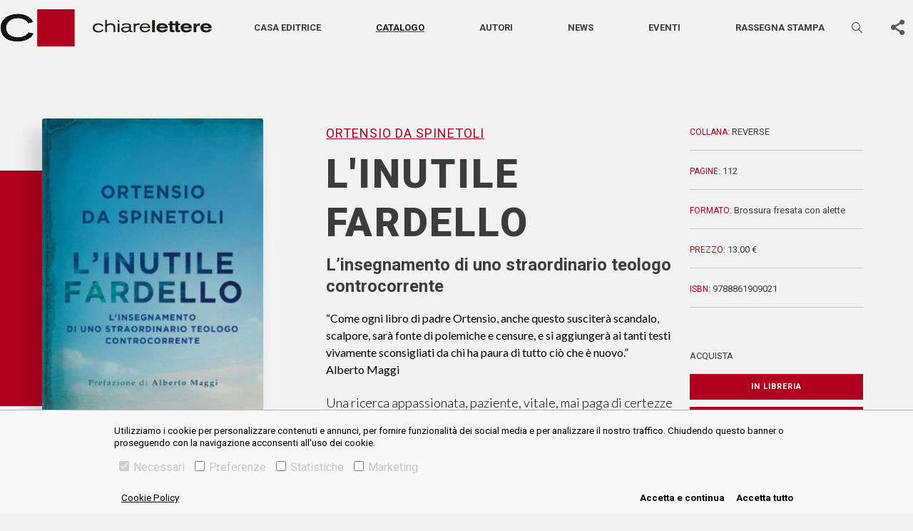

--- FILE ---
content_type: text/html; charset=utf-8
request_url: https://www.chiarelettere.it/libro/linutile-fardello-ortensio-da-spinetoli-9788861909021.html
body_size: 11061
content:
<!DOCTYPE html><html lang="it"><head><meta charSet="utf-8" class="next-head"/><script class="next-head">
    var ua = window.navigator.userAgent;
    var msie = ua.indexOf("MSIE ");
    if (msie > 0 || !!navigator.userAgent.match(/Trident.*rv:11./))
    {
      window.location.href = "/outdated.html";
    }
  </script><script async="" src="https://www.googletagmanager.com/gtag/js?id=UA-21411970-1"></script><script>
    window.dataLayer = window.dataLayer || [];
    function gtag(){dataLayer.push(arguments);}
    gtag('js', new Date());

    gtag('config', 'UA-21411970-1');</script><title class="next-head">L&#x27;inutile fardello – Ortensio da Spinetoli - Casa editrice Chiarelettere</title><meta name="description" content="&amp;ldquo;Come ogni libro di padre Ortensio, anche questo susciter&amp;agrave; scandalo, scalpore, sar&amp;agrave; fonte di polemiche e censure, e si aggiunger&amp;agrave; ai tanti testi vivamente sconsigliati da chi ha paura di tutto ci&amp;ograve; che &amp;egrave; nuovo.&amp;rdquo;Alberto Maggi&amp;nbsp;Una ricerca appassionata, paziente" class="next-head"/><link rel="canonical" href="https://www.chiarelettere.it/libro/linutile-fardello-ortensio-da-spinetoli-9788861909021.html" class="next-head"/><meta name="keywords" content="Ortensio da Spinetoli,L&#x27;inutile fardello,9788861909021,REVERSE,Brossura fresata con alette" class="next-head"/><meta property="og:title" content="L&#x27;inutile fardello – Ortensio da Spinetoli - Casa editrice Chiarelettere" class="next-head"/><meta property="og:image" content="https://img.chiarelettere.it/images/9788861909021_0_0_600_0.jpg" class="next-head"/><meta property="og:image:width" content="400" class="next-head"/><meta property="og:image:height" content="600" class="next-head"/><meta property="og:description" content="&amp;ldquo;Come ogni libro di padre Ortensio, anche questo susciter&amp;agrave; scandalo, scalpore, sar&amp;agrave; fonte di polemiche e censure, e si aggiunger&amp;agrave; ai tanti testi vivamente sconsigliati da chi ha paura di tutto ci&amp;ograve; che &amp;egrave; nuovo.&amp;rdquo;Alberto Maggi&amp;nbsp;Una ricerca appassionata, paziente" class="next-head"/><meta property="og:type" content="book" class="next-head"/><meta property="fb:app_id" content="" class="next-head"/><meta property="og:url" content="https://www.chiarelettere.it/libro/linutile-fardello-ortensio-da-spinetoli-9788861909021.html" class="next-head"/><meta name="twitter:title" content="«L&#x27;inutile fardello» di Ortensio da Spinetoli - Casa editrice Chiarelettere" class="next-head"/><meta name="twitter:image" content="https://img.chiarelettere.it/images/9788861909021_0_0_600_0.jpg" class="next-head"/><meta name="twitter:description" content="&amp;ldquo;Come ogni libro di padre Ortensio, anche questo susciter&amp;agrave; scandalo, scalpore, sar&amp;agrave; fonte di polemiche e censure, e si aggiunger&amp;agrave; ai tanti testi vivamente sconsigl" class="next-head"/><meta name="twitter:card" content="summary_large_image" class="next-head"/><meta name="twitter:site" content="" class="next-head"/><meta property="book:author" content="Ortensio da Spinetoli" class="next-head"/><meta property="book:isbn" content="9788861909021" class="next-head"/><meta property="book:release_date" content="2017-04-06" class="next-head"/><meta property="og:site_name" content="Casa editrice Ponte alle Grazie" class="next-head"/><meta http-equiv="X-UA-Compatible" content="IE=edge" class="next-head"/><meta name="viewport" content="width=device-width, initial-scale=1, viewport-fit=cover" class="next-head"/><meta name="msapplication-config" content="browserconfig.xml" class="next-head"/><meta name="msapplication-TileColor" content="#B0001F" class="next-head"/><meta name="theme-color" content="#B0001F" class="next-head"/><link rel="preload" href="/_next/static/j_4ei8vCxG9zT2vjjilIc/pages/index.js" as="script"/><link rel="preload" href="/_next/static/j_4ei8vCxG9zT2vjjilIc/pages/_app.js" as="script"/><link rel="preload" href="/_next/static/j_4ei8vCxG9zT2vjjilIc/pages/_error.js" as="script"/><link rel="preload" href="/_next/static/runtime/webpack-f4542de9ce6104e90191.js" as="script"/><link rel="preload" href="/_next/static/chunks/commons.3bfbbf2b72a5dbaf5cb4.js" as="script"/><link rel="preload" href="/_next/static/chunks/styles.c7e296320f02bcc38c17.js" as="script"/><link rel="preload" href="/_next/static/runtime/main-5625cf0176ec4e98b429.js" as="script"/><link rel="stylesheet" href="/_next/static/css/commons.02e4b758.chunk.css"/><link rel="stylesheet" href="/_next/static/css/styles.f546d85a.chunk.css"/><meta name="viewport" content="width=device-width, initial-scale=1.0"/><link rel="icon" href="/static/favicon.ico" type="image/ico"/><title>Casa editrice Chiarelettee</title></head><body class="chiarelettere"><div id="__next"><main class="section__book"><div class="header-wrapper"><header class="header-main"><nav class="navbar navbar-expand-lg navbar-light"><a href="/" class="navbar-brand"><svg class="logo" xmlns="http://www.w3.org/2000/svg" width="294.203" height="51.736" viewBox="0 0 294.203 51.736"><g transform="translate(1043.611 -237.829)"><g transform="translate(-915.311 252.387)"><path d="M-805.745,280.648a4.248,4.248,0,0,1-1.444,1.444,7.1,7.1,0,0,1-3.525.88c-3.059,0-5.482-1.662-5.482-4.4,0-3.108,2.767-4.6,5.482-4.6a6.6,6.6,0,0,1,3.478.931,3.969,3.969,0,0,1,1.368,1.493l2.229-.637a6.2,6.2,0,0,0-2.251-2.422,9.288,9.288,0,0,0-4.824-1.223c-4.431,0-7.953,2.226-7.953,6.266a5.884,5.884,0,0,0,4.038,5.849,11.352,11.352,0,0,0,3.843.59,9.345,9.345,0,0,0,5.776-1.74,5.561,5.561,0,0,0,1.493-1.858Z" transform="translate(818.668 -267.114)" fill="#1d1910"></path><path d="M-788.328,280.633H-786V272.9a5.08,5.08,0,0,1,1.665-1.713,6.374,6.374,0,0,1,3.352-.9,4.416,4.416,0,0,1,3.844,1.713,5.107,5.107,0,0,1,.44,2.52v6.12h2.325V274.1a5.182,5.182,0,0,0-1.249-3.966,6.746,6.746,0,0,0-5.016-1.811,8.174,8.174,0,0,0-5.336,1.664v-6.632h-2.35Z" transform="translate(805.633 -263.353)" fill="#1d1910"></path></g><path d="M-757.717,281.369h2.325V269.425h-2.325Zm-.023-13.951h2.3v-2.351h-2.3Z" transform="translate(-122.819 -11.702)" fill="#1d1910"></path><g transform="translate(-875.712 257.331)"><path d="M-737.911,278.721a3.575,3.575,0,0,1-1.665,3.28,7.767,7.767,0,0,1-3.914,1.027c-2.473,0-3.427-1.247-3.427-2.35a1.729,1.729,0,0,1,1.248-1.64,11.086,11.086,0,0,1,3.4-.317Zm-8.2-3.4a2.168,2.168,0,0,1,1.322-1.128,7.76,7.76,0,0,1,2.913-.439,7,7,0,0,1,2.693.417c1.272.539,1.272,1.493,1.247,2.765h-3.377a26.249,26.249,0,0,0-5.19.343,3.426,3.426,0,0,0-2.741,3.427c0,1.321.76,4.113,5.678,4.113a9.086,9.086,0,0,0,4.062-.882,4,4,0,0,0,1.618-1.47c.1.858.22,2.034,2.3,2.034.611,0,1.3-.074,2.056-.149v-1.591c-.3.026-.587.073-.881.073-1.321,0-1.321-.659-1.321-2.252V276.25c0-1.323,0-3.037-2.669-3.77a15.5,15.5,0,0,0-3.621-.416c-5.311,0-5.925,1.64-6.439,3.034Z" transform="translate(749.242 -272.039)" fill="#1d1910"></path><path d="M-718.685,284.393h2.349v-6.488a3.041,3.041,0,0,1,2.031-3.3,6.282,6.282,0,0,1,2.106-.321,5.819,5.819,0,0,1,1.835.294v-2.3a5.861,5.861,0,0,0-1.4-.172,6.842,6.842,0,0,0-4.6,1.689v-1.345h-2.324Z" transform="translate(736.114 -272.057)" fill="#1d1910"></path><path d="M-701.262,276.916a4.878,4.878,0,0,1,4.944-3.159,4.506,4.506,0,0,1,4.628,3.159Zm9.717,3.353a4.251,4.251,0,0,1-1.469,1.713,5.661,5.661,0,0,1-3.082.88A5.662,5.662,0,0,1-700.454,281a4.252,4.252,0,0,1-.88-2.351h12.261c-.1-3.77-2.962-6.632-7.391-6.632-4.382,0-7.245,2.568-7.245,6.289,0,4.334,3.525,6.414,7.319,6.414a9.329,9.329,0,0,0,5.042-1.4,5.674,5.674,0,0,0,2.031-2.449Z" transform="translate(729.68 -272.021)" fill="#1d1910"></path></g><rect width="3.871" height="16.663" transform="translate(-832.645 253.004)" fill="#1d1910"></rect><g transform="translate(-1043.611 244.494)"><path d="M-659,276.841a2.933,2.933,0,0,1,1.156-1.535,5.045,5.045,0,0,1,2.667-.686,5.334,5.334,0,0,1,2.549.615,2.123,2.123,0,0,1,1.06,1.606Zm11.729,2.146a6.608,6.608,0,0,0-1.627-4.814,8.6,8.6,0,0,0-6.207-2.288c-4.249,0-8,1.936-8,6.325a6.253,6.253,0,0,0,2.243,4.883,8.854,8.854,0,0,0,5.711,1.676c3.351,0,6.279-1.179,8.024-4.06l-4.036-.4a4.286,4.286,0,0,1-3.8,1.653,4.373,4.373,0,0,1-3.422-1.368,4.162,4.162,0,0,1-.733-1.606Z" transform="translate(880.133 -259.125)" fill="#1d1910"></path><path d="M-632.24,270.31h-1.935v2.313h1.935v6.394a2.849,2.849,0,0,0,1.417,2.9,5.251,5.251,0,0,0,2.312.424c.943,0,1.887-.094,2.832-.188v-2.784a8.018,8.018,0,0,1-1.178.071c-1.112,0-1.511-.261-1.511-1.415v-5.4h2.665V270.31h-2.665v-3.188h-3.872Z" transform="translate(867.704 -257.079)" fill="#1d1910"></path><path d="M-618.169,270.31H-620.1v2.313h1.934v6.394a2.846,2.846,0,0,0,1.417,2.9,5.242,5.242,0,0,0,2.311.424c.945,0,1.889-.094,2.834-.188v-2.784a8.085,8.085,0,0,1-1.183.071c-1.107,0-1.506-.261-1.506-1.415v-5.4h2.664V270.31H-614.3v-3.188h-3.873Z" transform="translate(861.658 -257.079)" fill="#1d1910"></path><path d="M-600.026,276.841a2.927,2.927,0,0,1,1.156-1.535,5.038,5.038,0,0,1,2.667-.686,5.336,5.336,0,0,1,2.549.615,2.135,2.135,0,0,1,1.06,1.606Zm11.728,2.146a6.605,6.605,0,0,0-1.628-4.814,8.593,8.593,0,0,0-6.205-2.288c-4.249,0-8,1.936-8,6.325a6.261,6.261,0,0,0,2.243,4.883,8.857,8.857,0,0,0,5.711,1.676c3.351,0,6.279-1.179,8.025-4.06l-4.037-.4a4.28,4.28,0,0,1-3.8,1.653,4.376,4.376,0,0,1-3.422-1.368,4.213,4.213,0,0,1-.733-1.606Z" transform="translate(854.798 -259.125)" fill="#1d1910"></path><path d="M-568.514,272.41h-3.917v11.94h3.917v-5.757a2.541,2.541,0,0,1,1.39-2.6,6.144,6.144,0,0,1,2.6-.519c.4,0,.682.022,1.014.047v-3.516c-3.469.069-4.436,1.557-5,2.453Z" transform="translate(841.177 -259.179)" fill="#1d1910"></path><path d="M-551.7,276.841a2.932,2.932,0,0,1,1.158-1.535,5.026,5.026,0,0,1,2.665-.686,5.341,5.341,0,0,1,2.549.615,2.129,2.129,0,0,1,1.06,1.606Zm11.729,2.146a6.605,6.605,0,0,0-1.627-4.814,8.6,8.6,0,0,0-6.207-2.288c-4.246,0-8,1.936-8,6.325a6.246,6.246,0,0,0,2.243,4.883,8.848,8.848,0,0,0,5.708,1.676c3.353,0,6.279-1.179,8.026-4.06l-4.038-.4a4.282,4.282,0,0,1-3.8,1.653,4.37,4.37,0,0,1-3.422-1.368,4.078,4.078,0,0,1-.733-1.606Z" transform="translate(834.036 -259.125)" fill="#1d1910"></path><path d="M-1004.854,275.138l6.681,1.687a28.154,28.154,0,0,1-1.855,2.927,15.052,15.052,0,0,1-2.623,2.652,23.271,23.271,0,0,1-8.691,4.175,34.839,34.839,0,0,1-8.634,1.036,34.031,34.031,0,0,1-11.523-1.762,18.146,18.146,0,0,1-9-6.736,18.85,18.85,0,0,1-3.109-10.806,16.876,16.876,0,0,1,3.233-10.256,19.561,19.561,0,0,1,8.533-6.356,32.233,32.233,0,0,1,12.091-2.181,33.751,33.751,0,0,1,6.9.706,22.838,22.838,0,0,1,7.561,2.965,18.788,18.788,0,0,1,4.451,3.826,20.9,20.9,0,0,1,2.3,3.44l-6.68,1.91a15.93,15.93,0,0,0-1.367-2.045,11.467,11.467,0,0,0-2.745-2.433,17.09,17.09,0,0,0-4.221-1.891,21.363,21.363,0,0,0-6.2-.9,20.772,20.772,0,0,0-7.885,1.5,14.38,14.38,0,0,0-6.1,4.574,12.573,12.573,0,0,0-2.453,7.72,11.829,11.829,0,0,0,2.224,7.078,13.876,13.876,0,0,0,5.874,4.536,21.266,21.266,0,0,0,8.344,1.6,24.122,24.122,0,0,0,5.339-.608,17.906,17.906,0,0,0,5.231-2.037,12.827,12.827,0,0,0,2.66-2.137,16.339,16.339,0,0,0,1.67-2.192" transform="translate(1043.611 -249.515)" fill="#1d1910"></path></g><rect width="51.736" height="51.736" transform="translate(-992.574 237.829)" fill="#b0001f"></rect><g transform="translate(-1043.611 244.495)"><path d="M-1004.854,275.136l6.681,1.689a28.306,28.306,0,0,1-1.853,2.927,15.158,15.158,0,0,1-2.625,2.652,23.255,23.255,0,0,1-8.691,4.175,34.818,34.818,0,0,1-8.634,1.038,34.13,34.13,0,0,1-11.523-1.764,18.146,18.146,0,0,1-9-6.735,18.855,18.855,0,0,1-3.109-10.806,16.876,16.876,0,0,1,3.233-10.256,19.561,19.561,0,0,1,8.533-6.356,32.233,32.233,0,0,1,12.091-2.181,33.915,33.915,0,0,1,6.9.706,22.838,22.838,0,0,1,7.561,2.965,18.788,18.788,0,0,1,4.451,3.826,20.991,20.991,0,0,1,2.3,3.44l-6.68,1.91a15.93,15.93,0,0,0-1.367-2.045,11.467,11.467,0,0,0-2.745-2.433,17.09,17.09,0,0,0-4.221-1.891,21.362,21.362,0,0,0-6.2-.9,20.847,20.847,0,0,0-7.885,1.5,14.4,14.4,0,0,0-6.1,4.576,12.573,12.573,0,0,0-2.453,7.72,11.829,11.829,0,0,0,2.224,7.078,13.858,13.858,0,0,0,5.874,4.536,21.265,21.265,0,0,0,8.344,1.6,24.12,24.12,0,0,0,5.339-.608,17.965,17.965,0,0,0,5.231-2.035,12.83,12.83,0,0,0,2.66-2.141,16.159,16.159,0,0,0,1.67-2.192" transform="translate(1043.611 -249.515)" fill="#141215"></path></g><rect width="51.736" height="51.736" transform="translate(-992.574 237.829)" fill="#b0001f"></rect></g></svg></a><button aria-controls="basic-navbar-nav" type="button" aria-label="Toggle navigation" class="navbar-toggler collapsed"><span class="navbar-toggler-icon"></span></button><div class="navbar-collapse collapse" id="basic-navbar-nav"><div class="navbar"><a href="/" class="navbar-brand"><svg class="logo" xmlns="http://www.w3.org/2000/svg" width="293.652" height="51.64" viewBox="0 0 293.652 51.64"><g transform="translate(1043.611 -237.829)"><g transform="translate(-915.551 252.36)"><path d="M-805.769,280.632a4.239,4.239,0,0,1-1.441,1.441,7.084,7.084,0,0,1-3.519.878c-3.054,0-5.472-1.659-5.472-4.4,0-3.1,2.762-4.595,5.472-4.595a6.592,6.592,0,0,1,3.471.93,3.961,3.961,0,0,1,1.366,1.49l2.225-.636a6.187,6.187,0,0,0-2.247-2.417,9.27,9.27,0,0,0-4.815-1.221c-4.422,0-7.938,2.222-7.938,6.254a5.873,5.873,0,0,0,4.031,5.838,11.329,11.329,0,0,0,3.835.589,9.328,9.328,0,0,0,5.765-1.737,5.551,5.551,0,0,0,1.49-1.855Z" transform="translate(818.668 -267.123)" fill="#fff"></path><path d="M-788.328,280.6h2.32V272.88a5.071,5.071,0,0,1,1.662-1.71,6.362,6.362,0,0,1,3.346-.9,4.408,4.408,0,0,1,3.837,1.71,5.1,5.1,0,0,1,.44,2.515V280.6h2.32v-6.522a5.172,5.172,0,0,0-1.246-3.958,6.733,6.733,0,0,0-5.007-1.808,8.159,8.159,0,0,0-5.326,1.661v-6.62h-2.346Z" transform="translate(805.601 -263.353)" fill="#fff"></path></g><path d="M-757.717,281.339h2.32V269.417h-2.32Zm-.023-13.925h2.3v-2.347h-2.3Z" transform="translate(-123.125 -11.731)" fill="#fff"></path><g transform="translate(-876.027 257.295)"><path d="M-737.932,278.708a3.568,3.568,0,0,1-1.662,3.273,7.752,7.752,0,0,1-3.907,1.025c-2.468,0-3.42-1.245-3.42-2.346a1.726,1.726,0,0,1,1.246-1.637,11.064,11.064,0,0,1,3.4-.316Zm-8.184-3.4a2.164,2.164,0,0,1,1.319-1.126,7.745,7.745,0,0,1,2.907-.438,6.99,6.99,0,0,1,2.688.416c1.27.538,1.27,1.49,1.245,2.76h-3.37a26.2,26.2,0,0,0-5.18.342,3.419,3.419,0,0,0-2.735,3.42c0,1.319.758,4.105,5.667,4.105a9.069,9.069,0,0,0,4.054-.881,3.993,3.993,0,0,0,1.615-1.468c.1.856.219,2.03,2.3,2.03.61,0,1.294-.073,2.052-.149v-1.588c-.295.026-.586.073-.88.073-1.319,0-1.319-.658-1.319-2.248v-4.321c0-1.321,0-3.031-2.664-3.763a15.465,15.465,0,0,0-3.614-.416c-5.3,0-5.914,1.637-6.427,3.029Z" transform="translate(749.242 -272.04)" fill="#fff"></path><path d="M-718.685,284.37h2.345v-6.476a3.035,3.035,0,0,1,2.027-3.3,6.271,6.271,0,0,1,2.1-.32,5.808,5.808,0,0,1,1.831.294v-2.3a5.852,5.852,0,0,0-1.393-.171,6.829,6.829,0,0,0-4.593,1.686v-1.343h-2.319Z" transform="translate(736.081 -272.058)" fill="#fff"></path><path d="M-701.266,276.907a4.869,4.869,0,0,1,4.935-3.153,4.5,4.5,0,0,1,4.619,3.153Zm9.7,3.346a4.244,4.244,0,0,1-1.466,1.71,5.65,5.65,0,0,1-3.077.878,5.652,5.652,0,0,1-4.35-1.854,4.244,4.244,0,0,1-.878-2.347H-689.1c-.1-3.763-2.957-6.62-7.377-6.62-4.374,0-7.232,2.564-7.232,6.278,0,4.326,3.518,6.4,7.305,6.4a9.311,9.311,0,0,0,5.033-1.394,5.664,5.664,0,0,0,2.027-2.444Z" transform="translate(729.631 -272.021)" fill="#fff"></path></g><rect width="3.864" height="16.632" transform="translate(-833.04 252.976)" fill="#fff"></rect><g transform="translate(-1043.611 244.482)"><path d="M-659,276.832a2.927,2.927,0,0,1,1.154-1.532,5.035,5.035,0,0,1,2.662-.685,5.324,5.324,0,0,1,2.544.614,2.118,2.118,0,0,1,1.058,1.6Zm11.707,2.142a6.6,6.6,0,0,0-1.624-4.805,8.581,8.581,0,0,0-6.2-2.284c-4.241,0-7.987,1.932-7.987,6.314a6.241,6.241,0,0,0,2.239,4.874,8.837,8.837,0,0,0,5.7,1.673c3.345,0,6.267-1.177,8.009-4.052l-4.028-.4a4.277,4.277,0,0,1-3.792,1.65,4.365,4.365,0,0,1-3.416-1.366,4.152,4.152,0,0,1-.732-1.6Z" transform="translate(879.726 -259.149)" fill="#fff"></path><path d="M-632.244,270.3h-1.931v2.309h1.931V279a2.843,2.843,0,0,0,1.415,2.9,5.24,5.24,0,0,0,2.308.423c.941,0,1.884-.093,2.827-.187v-2.779a8,8,0,0,1-1.176.071c-1.11,0-1.508-.26-1.508-1.412v-5.395h2.66V270.3h-2.66v-3.182h-3.865Z" transform="translate(867.267 -257.098)" fill="#fff"></path><path d="M-618.173,270.3h-1.93v2.309h1.93V279a2.841,2.841,0,0,0,1.415,2.9,5.231,5.231,0,0,0,2.306.423c.943,0,1.886-.093,2.828-.187v-2.779a8.07,8.07,0,0,1-1.181.071c-1.1,0-1.5-.26-1.5-1.412v-5.395h2.659V270.3h-2.659v-3.182h-3.866Z" transform="translate(861.206 -257.098)" fill="#fff"></path><path d="M-600.033,276.832a2.921,2.921,0,0,1,1.154-1.532,5.028,5.028,0,0,1,2.662-.685,5.326,5.326,0,0,1,2.544.614,2.131,2.131,0,0,1,1.058,1.6Zm11.706,2.142a6.593,6.593,0,0,0-1.625-4.805,8.577,8.577,0,0,0-6.193-2.284c-4.241,0-7.988,1.932-7.988,6.314a6.249,6.249,0,0,0,2.239,4.874,8.84,8.84,0,0,0,5.7,1.673c3.345,0,6.267-1.177,8.01-4.052l-4.03-.4a4.272,4.272,0,0,1-3.792,1.65,4.368,4.368,0,0,1-3.416-1.366,4.2,4.2,0,0,1-.732-1.6Z" transform="translate(854.328 -259.149)" fill="#fff"></path><path d="M-568.522,272.409h-3.909v11.918h3.909V278.58a2.536,2.536,0,0,1,1.387-2.591,6.132,6.132,0,0,1,2.593-.518c.4,0,.68.022,1.012.047v-3.509c-3.463.069-4.427,1.554-4.992,2.449Z" transform="translate(840.673 -259.203)" fill="#fff"></path><path d="M-551.712,276.832a2.926,2.926,0,0,1,1.156-1.532,5.016,5.016,0,0,1,2.66-.685,5.331,5.331,0,0,1,2.544.614,2.125,2.125,0,0,1,1.058,1.6Zm11.706,2.142a6.592,6.592,0,0,0-1.624-4.805,8.584,8.584,0,0,0-6.2-2.284c-4.238,0-7.986,1.932-7.986,6.314a6.234,6.234,0,0,0,2.239,4.874,8.831,8.831,0,0,0,5.7,1.673c3.347,0,6.267-1.177,8.011-4.052l-4.03-.4a4.274,4.274,0,0,1-3.789,1.65,4.362,4.362,0,0,1-3.416-1.366,4.07,4.07,0,0,1-.732-1.6Z" transform="translate(833.515 -259.149)" fill="#fff"></path><path d="M-1004.926,275.09l6.668,1.683a28.1,28.1,0,0,1-1.851,2.922,15.022,15.022,0,0,1-2.618,2.647,23.227,23.227,0,0,1-8.674,4.167,34.775,34.775,0,0,1-8.617,1.034,33.967,33.967,0,0,1-11.5-1.759,18.111,18.111,0,0,1-8.986-6.723,18.813,18.813,0,0,1-3.1-10.785,16.844,16.844,0,0,1,3.227-10.237,19.523,19.523,0,0,1,8.517-6.344,32.173,32.173,0,0,1,12.069-2.177,33.689,33.689,0,0,1,6.886.7,22.8,22.8,0,0,1,7.547,2.96,18.753,18.753,0,0,1,4.443,3.818,20.847,20.847,0,0,1,2.3,3.433l-6.667,1.906a15.905,15.905,0,0,0-1.365-2.042,11.447,11.447,0,0,0-2.74-2.429,17.057,17.057,0,0,0-4.213-1.888,21.323,21.323,0,0,0-6.189-.894,20.733,20.733,0,0,0-7.87,1.5,14.352,14.352,0,0,0-6.093,4.566,12.549,12.549,0,0,0-2.448,7.705,11.807,11.807,0,0,0,2.22,7.065,13.85,13.85,0,0,0,5.863,4.528,21.227,21.227,0,0,0,8.328,1.6,24.08,24.08,0,0,0,5.329-.607,17.875,17.875,0,0,0,5.221-2.033,12.8,12.8,0,0,0,2.655-2.133,16.313,16.313,0,0,0,1.667-2.188" transform="translate(1043.611 -249.515)" fill="#fff"></path></g><rect width="51.639" height="51.639" transform="translate(-992.67 237.829)" fill="#fff"></rect><g transform="translate(-1043.611 244.482)"><path d="M-1004.926,275.088l6.668,1.686a28.249,28.249,0,0,1-1.849,2.922,15.123,15.123,0,0,1-2.62,2.647,23.211,23.211,0,0,1-8.674,4.167,34.755,34.755,0,0,1-8.617,1.036,34.067,34.067,0,0,1-11.5-1.761,18.112,18.112,0,0,1-8.986-6.723,18.818,18.818,0,0,1-3.1-10.785,16.844,16.844,0,0,1,3.227-10.237,19.523,19.523,0,0,1,8.517-6.344,32.173,32.173,0,0,1,12.069-2.177,33.852,33.852,0,0,1,6.886.7,22.8,22.8,0,0,1,7.547,2.96,18.753,18.753,0,0,1,4.443,3.818,20.944,20.944,0,0,1,2.3,3.433l-6.667,1.906a15.907,15.907,0,0,0-1.365-2.042,11.447,11.447,0,0,0-2.74-2.429,17.057,17.057,0,0,0-4.213-1.888,21.322,21.322,0,0,0-6.189-.894,20.807,20.807,0,0,0-7.87,1.5,14.37,14.37,0,0,0-6.093,4.567,12.549,12.549,0,0,0-2.448,7.705,11.807,11.807,0,0,0,2.22,7.065,13.832,13.832,0,0,0,5.863,4.528,21.225,21.225,0,0,0,8.328,1.6,24.076,24.076,0,0,0,5.329-.607,17.933,17.933,0,0,0,5.221-2.031,12.808,12.808,0,0,0,2.655-2.137,16.134,16.134,0,0,0,1.667-2.188" transform="translate(1043.611 -249.515)" fill="#fff"></path></g><rect width="51.639" height="51.639" transform="translate(-992.67 237.829)" fill="#fff"></rect></g></svg></a></div><div class="flex-column-reverse flex-lg-row justify-content-between justify-content-lg-around align-items-center d-flex w-100 text-center menu-mob-container"><ul class="navbar-nav"><li class="nav-item"><a class="nav-link " href="/casa-editrice">Casa editrice</a></li><li class="nav-item"><a class="nav-link active" href="/libri">Catalogo</a></li><li class="nav-item"><a class="nav-link " href="/autori">Autori</a></li><li class="nav-item"><a class="nav-link " href="/news">News</a></li><li class="nav-item"><a class="nav-link " href="/eventi">Eventi</a></li><li class="nav-item"><a class="nav-link " href="/rassegna-stampa">Rassegna stampa</a></li></ul><div class="form-inline my-2 my-lg-0  with-sbt "><section class="narrow search"><form action="#" class="search__content "><div class="fieldset input--search--container"><input type="text" class="input--search" placeholder="CERCA…" value=""/><style data-emotion-css="2b097c-container">.css-2b097c-container{position:relative;box-sizing:border-box;}</style><div class="input-select__container input-select__container--combomenu css-2b097c-container"><style data-emotion-css="yk16xz-control">.css-yk16xz-control{-webkit-align-items:center;-webkit-box-align:center;-ms-flex-align:center;align-items:center;background-color:hsl(0,0%,100%);border-color:hsl(0,0%,80%);border-radius:4px;border-style:solid;border-width:1px;cursor:default;display:-webkit-box;display:-webkit-flex;display:-ms-flexbox;display:flex;-webkit-flex-wrap:wrap;-ms-flex-wrap:wrap;flex-wrap:wrap;-webkit-box-pack:justify;-webkit-justify-content:space-between;-ms-flex-pack:justify;justify-content:space-between;min-height:38px;outline:0 !important;position:relative;-webkit-transition:all 100ms;transition:all 100ms;box-sizing:border-box;}.css-yk16xz-control:hover{border-color:hsl(0,0%,70%);}</style><div class="input-select__control css-yk16xz-control"><style data-emotion-css="1hwfws3">.css-1hwfws3{-webkit-align-items:center;-webkit-box-align:center;-ms-flex-align:center;align-items:center;display:-webkit-box;display:-webkit-flex;display:-ms-flexbox;display:flex;-webkit-flex:1;-ms-flex:1;flex:1;-webkit-flex-wrap:wrap;-ms-flex-wrap:wrap;flex-wrap:wrap;padding:2px 8px;-webkit-overflow-scrolling:touch;position:relative;overflow:hidden;box-sizing:border-box;}</style><div class="input-select__value-container input-select__value-container--has-value css-1hwfws3"><style data-emotion-css="1uccc91-singleValue">.css-1uccc91-singleValue{color:hsl(0,0%,20%);margin-left:2px;margin-right:2px;max-width:calc(100% - 8px);overflow:hidden;position:absolute;text-overflow:ellipsis;white-space:nowrap;top:50%;-webkit-transform:translateY(-50%);-ms-transform:translateY(-50%);transform:translateY(-50%);box-sizing:border-box;}</style><div class="input-select__single-value css-1uccc91-singleValue">libri</div><style data-emotion-css="62g3xt-dummyInput">.css-62g3xt-dummyInput{background:0;border:0;font-size:inherit;outline:0;padding:0;width:1px;color:transparent;left:-100px;opacity:0;position:relative;-webkit-transform:scale(0);-ms-transform:scale(0);transform:scale(0);}</style><input id="react-select-9848-input" readonly="" tabindex="0" value="" aria-autocomplete="list" class="css-62g3xt-dummyInput"/></div><style data-emotion-css="1wy0on6">.css-1wy0on6{-webkit-align-items:center;-webkit-box-align:center;-ms-flex-align:center;align-items:center;-webkit-align-self:stretch;-ms-flex-item-align:stretch;align-self:stretch;display:-webkit-box;display:-webkit-flex;display:-ms-flexbox;display:flex;-webkit-flex-shrink:0;-ms-flex-negative:0;flex-shrink:0;box-sizing:border-box;}</style><div class="input-select__indicators css-1wy0on6"><style data-emotion-css="1okebmr-indicatorSeparator">.css-1okebmr-indicatorSeparator{-webkit-align-self:stretch;-ms-flex-item-align:stretch;align-self:stretch;background-color:hsl(0,0%,80%);margin-bottom:8px;margin-top:8px;width:1px;box-sizing:border-box;}</style><span class="input-select__indicator-separator css-1okebmr-indicatorSeparator"></span><style data-emotion-css="tlfecz-indicatorContainer">.css-tlfecz-indicatorContainer{color:hsl(0,0%,80%);display:-webkit-box;display:-webkit-flex;display:-ms-flexbox;display:flex;padding:8px;-webkit-transition:color 150ms;transition:color 150ms;box-sizing:border-box;}.css-tlfecz-indicatorContainer:hover{color:hsl(0,0%,60%);}</style><div aria-hidden="true" class="input-select__indicator input-select__dropdown-indicator css-tlfecz-indicatorContainer"><style data-emotion-css="19bqh2r">.css-19bqh2r{display:inline-block;fill:currentColor;line-height:1;stroke:currentColor;stroke-width:0;}</style><svg height="20" width="20" viewBox="0 0 20 20" aria-hidden="true" focusable="false" class="css-19bqh2r"><path d="M4.516 7.548c0.436-0.446 1.043-0.481 1.576 0l3.908 3.747 3.908-3.747c0.533-0.481 1.141-0.446 1.574 0 0.436 0.445 0.408 1.197 0 1.615-0.406 0.418-4.695 4.502-4.695 4.502-0.217 0.223-0.502 0.335-0.787 0.335s-0.57-0.112-0.789-0.335c0 0-4.287-4.084-4.695-4.502s-0.436-1.17 0-1.615z"></path></svg></div></div></div></div><button class="btn icon-search" title="Cerca"></button></div></form></section></div><div class="search-toggle"><button class="btn icon-search" title="Cerca"></button></div><div class="sbt-container"><div class="share-buttons-toggle__wrapper "><div class="share-buttons-toggle__trigger"><a href="#" class="btn btn--icon-only btn--no-background icon-share-1 btn--icon-share-1" title="Condividi" target="_blank"></a></div><div class="share-buttons-toggle__buttons"><button aria-label="facebook" class="react-share__ShareButton" style="background-color:transparent;border:none;padding:0;font:inherit;color:inherit;cursor:pointer"><a class="btn btn--icon-only icon-facebook btn--icon-facebook" title="Scopri di più" target="_blank"></a></button><button aria-label="twitter" class="react-share__ShareButton" style="background-color:transparent;border:none;padding:0;font:inherit;color:inherit;cursor:pointer"><a class="btn btn--icon-only icon-twitter btn--icon-twitter" title="Scopri di più" target="_blank"></a></button><button aria-label="whatsapp" class="react-share__ShareButton" style="background-color:transparent;border:none;padding:0;font:inherit;color:inherit;cursor:pointer"><a class="btn btn--icon-only icon-whatsapp btn--icon-whatsapp" title="Scopri di più" target="_blank"></a></button><button aria-label="email" class="react-share__ShareButton" style="background-color:transparent;border:none;padding:0;font:inherit;color:inherit;cursor:pointer"><a class="btn btn--icon-only icon-mail btn--icon-mail" title="Scopri di più" target="_blank"></a></button></div></div></div></div></div></nav></header></div><div style="display:none"><h1>L&#x27;inutile fardello – Ortensio da Spinetoli - Casa editrice Chiarelettere</h1><h2>&ldquo;Come ogni libro di padre Ortensio, anche questo susciter&agrave; scandalo, scalpore, sar&agrave; fonte di polemiche e censure, e si aggiunger&agrave; ai tanti testi vivamente sconsigliati da chi ha paura di tutto ci&ograve; che &egrave; nuovo.&rdquo;Alberto Maggi&nbsp;Una ricerca appassionata, paziente, vitale, mai paga di certezze stabilite una volta per tutte. Questa &egrave; la teologia che ha praticato Ortensio da Spinetoli, uno dei pi&ugrave; profondi e inascoltati teologi italiani. Isolato, processato dal Sant&rsquo;Uffizio, allontanato dall&rsquo;insegnamento per i suoi libri e le sue lezioni, Ortensio non ha mai gettato la spugna, convinto che leggere e interpretare i testi sacri non fosse questione di autorit&agrave; ma di competenza. Forte di questa consapevolezza, ha affrontato con coraggio e determinazione alcuni concetti teologici che sono un tab&ugrave; per la maggioranza dei credenti. Il &ldquo;peccato originale&rdquo; (di cui Ges&ugrave; mai ha parlato), l&rsquo;&ldquo;ultima cena&rdquo;, l&rsquo;&ldquo;eucarestia&rdquo;, la &ldquo;verginit&agrave; di Maria&rdquo;, il &ldquo;sacrificio della messa&rdquo;, la &ldquo;mistica del patire&rdquo;, le basi stesse della dottrina cattolica sono indagate da Ortensio da Spinetoli con il rigore e la profondit&agrave; che solo uno spirito libero pu&ograve; avere. Questo libro, un gioiello di sintesi e intelligenza che viene pubblicato postumo, &egrave; un omaggio alla teologia come impresascientifica sempre aperta a nuove scoperte e brillanti intuizioni. Un manifesto per un salutare rinnovamento teologico della chiesa, mai come oggi cos&igrave; necessario. Una chiesa che per Ortensio &egrave; ancora ferma ai pensatori medievali.</h2><div><div class="book-page"><img src="https://img.chiarelettere.it/images/9788861909021_0_0_600_0.jpg" alt="L'inutile fardello"><div class="authors"><a href="https://www.chiarelettere.it/autore/ortensio-da-spinetoli.html" class="author"><img alt="Ortensio da Spinetoli" src="https://bio.chiarelettere.it/images/2843670216766_0_600_0_0.jpg" /><h3 class="author-name">Ortensio da Spinetoli</h3></a></div><h5><div class="book-info-single"><strong>Collana: REVERSE</strong></div><div class="book-info-single"><strong>Numero di pagine: 112</strong></div><div class="book-info-single"><strong>Formato: Brossura fresata con alette</strong></div><div class="book-info-single"><strong>ISBN: 9788861909021</strong></div><div class="book-info-single"><strong>Prezzo: € 13</strong></div></h5></div></div></div><script type="application/ld+json">{"@context":"https://schema.org/","@type":"Book","name":"L'inutile fardello","numberOfPages":112,"isbn":"9788861909021","description":"&ldquo;Come ogni libro di padre Ortensio, anche questo susciter&agrave; scandalo, scalpore, sar&agrave; fonte di polemiche e censure, e si aggiunger&agrave; ai tanti testi vivamente sconsigliati da chi ha paura di tutto ci&ograve; che &egrave; nuovo.&rdquo;Alberto Maggi&nbsp;Una ricerca appassionata, paziente, vitale, mai paga di certezze stabilite una volta per tutte. Questa &egrave; la teologia che ha praticato Ortensio da Spinetoli, uno dei pi&ugrave; profondi e inascoltati teologi italiani. Isolato, processato dal Sant&rsquo;Uffizio, allontanato dall&rsquo;insegnamento per i suoi libri e le sue lezioni, Ortensio non ha mai gettato la spugna, convinto che leggere e interpretare i testi sacri non fosse questione di autorit&agrave; ma di competenza. Forte di questa consapevolezza, ha affrontato con coraggio e determinazione alcuni concetti teologici che sono un tab&ugrave; per la maggioranza dei credenti. Il &ldquo;peccato originale&rdquo; (di cui Ges&ugrave; mai ha parlato), l&rsquo;&ldquo;ultima cena&rdquo;, l&rsquo;&ldquo;eucarestia&rdquo;, la &ldquo;verginit&agrave; di Maria&rdquo;, il &ldquo;sacrificio della messa&rdquo;, la &ldquo;mistica del patire&rdquo;, le basi stesse della dottrina cattolica sono indagate da Ortensio da Spinetoli con il rigore e la profondit&agrave; che solo uno spirito libero pu&ograve; avere. Questo libro, un gioiello di sintesi e intelligenza che viene pubblicato postumo, &egrave; un omaggio alla teologia come impresascientifica sempre aperta a nuove scoperte e brillanti intuizioni. Un manifesto per un salutare rinnovamento teologico della chiesa, mai come oggi cos&igrave; necessario. Una chiesa che per Ortensio &egrave; ancora ferma ai pensatori medievali.","thumbnailUrl":"https://img.chiarelettere.it/images/9788861909021_0_0_600_0.jpg","image":"https://img.chiarelettere.it/images/9788861909021_0_0_600_0.jpg","publisher":"Casa Editrice Nord","genre":"","offers":{"@type":"Offer","price":13,"priceCurrency":"EUR"},"author":{"@type":"Person","givenName":"Ortensio","familyName":"da Spinetoli"}}</script></main><footer class="footer-main"><div class="footer-main__content"><div class="footer-main__content--left"><a href="/"><img src="/static/svg/chiarelettere-logo-white.svg" alt="Chiarelettere" title="Chiarelettere" class="footer-logo"/></a><p class="address-info"></p><div class="policy-links"><a href="/privacy-policy">privacy policy</a> | <a href="/cookie-policy">cookie policy</a></div></div><div class="footer-main__content--right"><ul><li><a class="" href="/casa-editrice">Casa editrice</a></li><li><a class="" href="/libri">Catalogo</a></li><li><a class="" href="/autori">Autori</a></li><li><a class="" href="/news">News</a></li><li><a class="" href="/eventi">Eventi</a></li><li><a class="" href="/rassegna-stampa">Rassegna Stampa</a></li></ul><div class="newsletter-box"><span><span class="icon icon-curriculum"></span>RESTIAMO IN CONTATTO</span><a target="_blank" title="Iscriviti alla newsletter" href="https://www.illibraio.it/newsletter/">Iscriviti alla Newsletter <span class="icon-angle"></span></a></div></div></div></footer></div><script>__NEXT_DATA__ = {"props":{"store":{},"isServer":true,"initialState":{"setting":{"pageChanging":false,"isServer":false,"urlToGo":"","currStatus":200,"currStatusMessage":"OK","currentPage":"/libro/linutile-fardello-ortensio-da-spinetoli-9788861909021.html","currentTitle":"L'inutile fardello – Ortensio da Spinetoli - Casa editrice Chiarelettere","currentLocation":"https://www.chiarelettere.it/libro/linutile-fardello-ortensio-da-spinetoli-9788861909021.html","currentPageType":{"id":"9788861909021","type":"book","isArchive":false,"isHome":false},"cookies":null,"gtmId":"UA-21411970-1","gtagId":"GTM-WJVSW42","metaTags":[{"meta_type":"title","meta_content":"L'inutile fardello – Ortensio da Spinetoli - Casa editrice Chiarelettere"},{"meta_type":"description","meta_content":"\u0026ldquo;Come ogni libro di padre Ortensio, anche questo susciter\u0026agrave; scandalo, scalpore, sar\u0026agrave; fonte di polemiche e censure, e si aggiunger\u0026agrave; ai tanti testi vivamente sconsigliati da chi ha paura di tutto ci\u0026ograve; che \u0026egrave; nuovo.\u0026rdquo;Alberto Maggi\u0026nbsp;Una ricerca appassionata, paziente"},{"meta_type":"canonical","meta_content":"https://www.chiarelettere.it/libro/linutile-fardello-ortensio-da-spinetoli-9788861909021.html"},{"meta_type":"keywords","meta_content":"Ortensio da Spinetoli,L'inutile fardello,9788861909021,REVERSE,Brossura fresata con alette"},{"meta_type":"og:title","meta_content":"L'inutile fardello – Ortensio da Spinetoli - Casa editrice Chiarelettere"},{"meta_type":"og:image","meta_content":"https://img.chiarelettere.it/images/9788861909021_0_0_600_0.jpg"},{"meta_type":"og:image:width","meta_content":"400"},{"meta_type":"og:image:height","meta_content":"600"},{"meta_type":"og:description","meta_content":"\u0026ldquo;Come ogni libro di padre Ortensio, anche questo susciter\u0026agrave; scandalo, scalpore, sar\u0026agrave; fonte di polemiche e censure, e si aggiunger\u0026agrave; ai tanti testi vivamente sconsigliati da chi ha paura di tutto ci\u0026ograve; che \u0026egrave; nuovo.\u0026rdquo;Alberto Maggi\u0026nbsp;Una ricerca appassionata, paziente"},{"meta_type":"og:type","meta_content":"book"},{"meta_type":"fb:app_id","meta_content":""},{"meta_type":"og:url","meta_content":"https://www.chiarelettere.it/libro/linutile-fardello-ortensio-da-spinetoli-9788861909021.html"},{"meta_type":"twitter:title","meta_content":"«L'inutile fardello» di Ortensio da Spinetoli - Casa editrice Chiarelettere"},{"meta_type":"twitter:image","meta_content":"https://img.chiarelettere.it/images/9788861909021_0_0_600_0.jpg"},{"meta_type":"twitter:description","meta_content":"\u0026ldquo;Come ogni libro di padre Ortensio, anche questo susciter\u0026agrave; scandalo, scalpore, sar\u0026agrave; fonte di polemiche e censure, e si aggiunger\u0026agrave; ai tanti testi vivamente sconsigl"},{"meta_type":"twitter:card","meta_content":"summary_large_image"},{"meta_type":"twitter:site","meta_content":""},{"meta_type":"book:author","meta_content":"Ortensio da Spinetoli"},{"meta_type":"book:isbn","meta_content":"9788861909021"},{"meta_type":"book:release_date","meta_content":"2017-04-06"}]},"news":{"details":null,"detailsLoading":true,"related":{"list":[],"prev":"","next":""},"list":null,"taxonomy":null,"loaded":[],"highlights":[],"categories":[],"search":{"query":null,"creator":null,"category":null,"tag":null},"moreAvaliable":false,"moreLoading":false},"genres":{"list":[],"highlights":[]},"events":{"highlights":[],"details":null,"detailsLoading":true,"loaded":[],"list":null,"moreAvaliable":false,"moreLoading":false,"search":{"query":""},"listPast":null,"moreAvaliablePast":false,"moreAvaliableHL":false,"moreLoadingPast":false,"listNext":[]},"pages":{"details":null,"detailsLoading":true,"loaded":[],"homeSlider":[],"firstMainSlideLoaded":false,"newissueFirstSlideLoaded":{},"newsLoaded":false,"booksLoaded":false},"options":{},"books":{"details":null,"detailsLoading":true,"list":null,"search":{"search":{"type":"all","query":""},"time":"","genres":[]},"loaded":[],"new":[],"next":[],"highlights":[],"related":[],"homepageMetatags":[],"moreAvaliable":false,"moreAvaliableNext":false,"moreAvaliableNew":false,"moreLoading":false,"searching":false},"authors":{"details":null,"detailsLoading":true,"list":[],"listMeta":[],"filtered":null,"filter":"","loaded":[],"highlights":[]},"search":{"type":"book","query":""},"press":{"details":null,"detailsLoading":true,"related":{"list":[],"prev":"","next":""},"list":null,"taxonomy":null,"loaded":[],"highlights":[],"categories_press":[],"search":{"query":null,"creator":null,"category_press":null,"tag":null},"moreAvaliable":false,"moreAvaliableHL":false,"moreLoading":false}},"initialProps":{"pageProps":{"slug":"/libro/linutile-fardello-ortensio-da-spinetoli-9788861909021.html","seo":{"h1":"L'inutile fardello – Ortensio da Spinetoli - Casa editrice Chiarelettere","h2":"\u0026ldquo;Come ogni libro di padre Ortensio, anche questo susciter\u0026agrave; scandalo, scalpore, sar\u0026agrave; fonte di polemiche e censure, e si aggiunger\u0026agrave; ai tanti testi vivamente sconsigliati da chi ha paura di tutto ci\u0026ograve; che \u0026egrave; nuovo.\u0026rdquo;Alberto Maggi\u0026nbsp;Una ricerca appassionata, paziente, vitale, mai paga di certezze stabilite una volta per tutte. Questa \u0026egrave; la teologia che ha praticato Ortensio da Spinetoli, uno dei pi\u0026ugrave; profondi e inascoltati teologi italiani. Isolato, processato dal Sant\u0026rsquo;Uffizio, allontanato dall\u0026rsquo;insegnamento per i suoi libri e le sue lezioni, Ortensio non ha mai gettato la spugna, convinto che leggere e interpretare i testi sacri non fosse questione di autorit\u0026agrave; ma di competenza. Forte di questa consapevolezza, ha affrontato con coraggio e determinazione alcuni concetti teologici che sono un tab\u0026ugrave; per la maggioranza dei credenti. Il \u0026ldquo;peccato originale\u0026rdquo; (di cui Ges\u0026ugrave; mai ha parlato), l\u0026rsquo;\u0026ldquo;ultima cena\u0026rdquo;, l\u0026rsquo;\u0026ldquo;eucarestia\u0026rdquo;, la \u0026ldquo;verginit\u0026agrave; di Maria\u0026rdquo;, il \u0026ldquo;sacrificio della messa\u0026rdquo;, la \u0026ldquo;mistica del patire\u0026rdquo;, le basi stesse della dottrina cattolica sono indagate da Ortensio da Spinetoli con il rigore e la profondit\u0026agrave; che solo uno spirito libero pu\u0026ograve; avere. Questo libro, un gioiello di sintesi e intelligenza che viene pubblicato postumo, \u0026egrave; un omaggio alla teologia come impresascientifica sempre aperta a nuove scoperte e brillanti intuizioni. Un manifesto per un salutare rinnovamento teologico della chiesa, mai come oggi cos\u0026igrave; necessario. Una chiesa che per Ortensio \u0026egrave; ancora ferma ai pensatori medievali.","description":"\u003cdiv class=\"book-page\"\u003e\u003cimg src=\"https://img.chiarelettere.it/images/9788861909021_0_0_600_0.jpg\" alt=\"L'inutile fardello\"\u003e\u003cdiv class=\"authors\"\u003e\u003ca href=\"https://www.chiarelettere.it/autore/ortensio-da-spinetoli.html\" class=\"author\"\u003e\u003cimg alt=\"Ortensio da Spinetoli\" src=\"https://bio.chiarelettere.it/images/2843670216766_0_600_0_0.jpg\" /\u003e\u003ch3 class=\"author-name\"\u003eOrtensio da Spinetoli\u003c/h3\u003e\u003c/a\u003e\u003c/div\u003e\u003ch5\u003e\u003cdiv class=\"book-info-single\"\u003e\u003cstrong\u003eCollana: REVERSE\u003c/strong\u003e\u003c/div\u003e\u003cdiv class=\"book-info-single\"\u003e\u003cstrong\u003eNumero di pagine: 112\u003c/strong\u003e\u003c/div\u003e\u003cdiv class=\"book-info-single\"\u003e\u003cstrong\u003eFormato: Brossura fresata con alette\u003c/strong\u003e\u003c/div\u003e\u003cdiv class=\"book-info-single\"\u003e\u003cstrong\u003eISBN: 9788861909021\u003c/strong\u003e\u003c/div\u003e\u003cdiv class=\"book-info-single\"\u003e\u003cstrong\u003ePrezzo: € 13\u003c/strong\u003e\u003c/div\u003e\u003c/h5\u003e\u003c/div\u003e"},"schema":{"schema_type":"book","title":"L'inutile fardello","slug":"linutile-fardello","cover":"https://img.chiarelettere.it/images/9788861909021_0_0_600_0.jpg","summary":"","description":"\u0026ldquo;Come ogni libro di padre Ortensio, anche questo susciter\u0026agrave; scandalo, scalpore, sar\u0026agrave; fonte di polemiche e censure, e si aggiunger\u0026agrave; ai tanti testi vivamente sconsigliati da chi ha paura di tutto ci\u0026ograve; che \u0026egrave; nuovo.\u0026rdquo;Alberto Maggi\u0026nbsp;Una ricerca appassionata, paziente, vitale, mai paga di certezze stabilite una volta per tutte. Questa \u0026egrave; la teologia che ha praticato Ortensio da Spinetoli, uno dei pi\u0026ugrave; profondi e inascoltati teologi italiani. Isolato, processato dal Sant\u0026rsquo;Uffizio, allontanato dall\u0026rsquo;insegnamento per i suoi libri e le sue lezioni, Ortensio non ha mai gettato la spugna, convinto che leggere e interpretare i testi sacri non fosse questione di autorit\u0026agrave; ma di competenza. Forte di questa consapevolezza, ha affrontato con coraggio e determinazione alcuni concetti teologici che sono un tab\u0026ugrave; per la maggioranza dei credenti. Il \u0026ldquo;peccato originale\u0026rdquo; (di cui Ges\u0026ugrave; mai ha parlato), l\u0026rsquo;\u0026ldquo;ultima cena\u0026rdquo;, l\u0026rsquo;\u0026ldquo;eucarestia\u0026rdquo;, la \u0026ldquo;verginit\u0026agrave; di Maria\u0026rdquo;, il \u0026ldquo;sacrificio della messa\u0026rdquo;, la \u0026ldquo;mistica del patire\u0026rdquo;, le basi stesse della dottrina cattolica sono indagate da Ortensio da Spinetoli con il rigore e la profondit\u0026agrave; che solo uno spirito libero pu\u0026ograve; avere. Questo libro, un gioiello di sintesi e intelligenza che viene pubblicato postumo, \u0026egrave; un omaggio alla teologia come impresascientifica sempre aperta a nuove scoperte e brillanti intuizioni. Un manifesto per un salutare rinnovamento teologico della chiesa, mai come oggi cos\u0026igrave; necessario. Una chiesa che per Ortensio \u0026egrave; ancora ferma ai pensatori medievali.","trailer":"","price":13,"ean13":"9788861909021","isbn":"8861909027","publish_date":"2017-04-06","pages":112,"type":"Brossura fresata con alette","preview":"","serie":"REVERSE","reviews":[],"genres":[],"authors":[{"id":216766,"name":"Ortensio","lastname":"da Spinetoli","slug":"ortensio-da-spinetoli","url_page":"autore","url_qs":"ortensio-da-spinetoli.html","photo":"https://bio.chiarelettere.it/images/2843670216766_0_600_0_0.jpg","credits":"","fotoperpromozione":"GeMS","latestBooks":0}]}}}},"page":"/","query":{"p":"/","q":"libro/linutile-fardello-ortensio-da-spinetoli-9788861909021.html"},"buildId":"j_4ei8vCxG9zT2vjjilIc"};__NEXT_LOADED_PAGES__=[];__NEXT_REGISTER_PAGE=function(r,f){__NEXT_LOADED_PAGES__.push([r, f])}</script><script async="" id="__NEXT_PAGE__/" src="/_next/static/j_4ei8vCxG9zT2vjjilIc/pages/index.js"></script><script async="" id="__NEXT_PAGE__/_app" src="/_next/static/j_4ei8vCxG9zT2vjjilIc/pages/_app.js"></script><script async="" id="__NEXT_PAGE__/_error" src="/_next/static/j_4ei8vCxG9zT2vjjilIc/pages/_error.js"></script><script src="/_next/static/runtime/webpack-f4542de9ce6104e90191.js" async=""></script><script src="/_next/static/chunks/commons.3bfbbf2b72a5dbaf5cb4.js" async=""></script><script src="/_next/static/chunks/styles.c7e296320f02bcc38c17.js" async=""></script><script src="/_next/static/runtime/main-5625cf0176ec4e98b429.js" async=""></script></body></html>

--- FILE ---
content_type: text/css; charset=UTF-8
request_url: https://www.chiarelettere.it/_next/static/css/styles.f546d85a.chunk.css
body_size: 24526
content:
@import url(https://fonts.googleapis.com/css2?family=Roboto:ital,wght@0,100;0,300;0,400;0,500;0,700;0,900;1,300;1,400;1,500;1,700;1,900&display=swap);
@import url(https://fonts.googleapis.com/css2?family=Lato:wght@300;400;700&display=swap);
@charset "UTF-8";
/* import bootstrap to set changes */
:root {
  --blue: #007bff;
  --indigo: #6610f2;
  --purple: #6f42c1;
  --pink: #e83e8c;
  --red: #B0001F;
  --orange: #fd7e14;
  --yellow: #ffc107;
  --green: #31cf64;
  --teal: #20c997;
  --cyan: #17a2b8;
  --white: #fff;
  --gray: #6c757d;
  --gray-dark: #343a40;
  --primary: #B0001F;
  --secondary: #6c757d;
  --success: #31cf64;
  --info: #17a2b8;
  --warning: #ffc107;
  --danger: #B0001F;
  --light: #f8f9fa;
  --dark: #343a40;
  --breakpoint-xs: 0;
  --breakpoint-sm: 576px;
  --breakpoint-md: 768px;
  --breakpoint-lg: 992px;
  --breakpoint-xl: 1200px;
  --font-family-sans-serif: "Roboto", sans-serif;
  --font-family-monospace: SFMono-Regular, Menlo, Monaco, Consolas, "Liberation Mono", "Courier New", monospace; }

*,
*::before,
*::after {
  box-sizing: border-box; }

html {
  font-family: sans-serif;
  line-height: 1.15;
  -webkit-text-size-adjust: 100%;
  -webkit-tap-highlight-color: rgba(0, 0, 0, 0); }

article, aside, figcaption, figure, footer, header, hgroup, main, nav, section {
  display: block; }

body {
  margin: 0;
  font-family: "Roboto", sans-serif;
  font-size: 1rem;
  font-weight: 400;
  line-height: 1.5;
  color: #212529;
  text-align: left;
  background-color: #fff; }

[tabindex="-1"]:focus:not(:focus-visible) {
  outline: 0 !important; }

hr {
  box-sizing: content-box;
  height: 0;
  overflow: visible; }

h1, h2, h3, h4, h5, h6 {
  margin-top: 0;
  margin-bottom: 0.5rem; }

p {
  margin-top: 0;
  margin-bottom: 1rem; }

abbr[title],
abbr[data-original-title] {
  text-decoration: underline;
  text-decoration: underline dotted;
  cursor: help;
  border-bottom: 0;
  text-decoration-skip-ink: none; }

address {
  margin-bottom: 1rem;
  font-style: normal;
  line-height: inherit; }

ol,
ul,
dl {
  margin-top: 0;
  margin-bottom: 1rem; }

ol ol,
ul ul,
ol ul,
ul ol {
  margin-bottom: 0; }

dt {
  font-weight: 700; }

dd {
  margin-bottom: .5rem;
  margin-left: 0; }

blockquote {
  margin: 0 0 1rem; }

b,
strong {
  font-weight: bolder; }

small {
  font-size: 80%; }

sub,
sup {
  position: relative;
  font-size: 75%;
  line-height: 0;
  vertical-align: baseline; }

sub {
  bottom: -.25em; }

sup {
  top: -.5em; }

a {
  color: #B0001F;
  text-decoration: none;
  background-color: transparent; }
  a:hover {
    color: #640012;
    text-decoration: underline; }

a:not([href]) {
  color: inherit;
  text-decoration: none; }
  a:not([href]):hover {
    color: inherit;
    text-decoration: none; }

pre,
code,
kbd,
samp {
  font-family: SFMono-Regular, Menlo, Monaco, Consolas, "Liberation Mono", "Courier New", monospace;
  font-size: 1em; }

pre {
  margin-top: 0;
  margin-bottom: 1rem;
  overflow: auto; }

figure {
  margin: 0 0 1rem; }

img {
  vertical-align: middle;
  border-style: none; }

svg {
  overflow: hidden;
  vertical-align: middle; }

table {
  border-collapse: collapse; }

caption {
  padding-top: 0.75rem;
  padding-bottom: 0.75rem;
  color: #6c757d;
  text-align: left;
  caption-side: bottom; }

th {
  text-align: inherit; }

label {
  display: inline-block;
  margin-bottom: 0.5rem; }

button {
  border-radius: 0; }

button:focus {
  outline: 1px dotted;
  outline: 5px auto -webkit-focus-ring-color; }

input,
button,
select,
optgroup,
textarea {
  margin: 0;
  font-family: inherit;
  font-size: inherit;
  line-height: inherit; }

button,
input {
  overflow: visible; }

button,
select {
  text-transform: none; }

select {
  word-wrap: normal; }

button,
[type="button"],
[type="reset"],
[type="submit"] {
  -webkit-appearance: button; }

button:not(:disabled),
[type="button"]:not(:disabled),
[type="reset"]:not(:disabled),
[type="submit"]:not(:disabled) {
  cursor: pointer; }

button::-moz-focus-inner,
[type="button"]::-moz-focus-inner,
[type="reset"]::-moz-focus-inner,
[type="submit"]::-moz-focus-inner {
  padding: 0;
  border-style: none; }

input[type="radio"],
input[type="checkbox"] {
  box-sizing: border-box;
  padding: 0; }

input[type="date"],
input[type="time"],
input[type="datetime-local"],
input[type="month"] {
  -webkit-appearance: listbox; }

textarea {
  overflow: auto;
  resize: vertical; }

fieldset, .fieldset {
  min-width: 0;
  padding: 0;
  margin: 0;
  border: 0; }

legend {
  display: block;
  width: 100%;
  max-width: 100%;
  padding: 0;
  margin-bottom: .5rem;
  font-size: 1.5rem;
  line-height: inherit;
  color: inherit;
  white-space: normal; }

progress {
  vertical-align: baseline; }

[type="number"]::-webkit-inner-spin-button,
[type="number"]::-webkit-outer-spin-button {
  height: auto; }

[type="search"] {
  outline-offset: -2px;
  -webkit-appearance: none; }

[type="search"]::-webkit-search-decoration {
  -webkit-appearance: none; }

::-webkit-file-upload-button {
  font: inherit;
  -webkit-appearance: button; }

output {
  display: inline-block; }

summary {
  display: list-item;
  cursor: pointer; }

template {
  display: none; }

[hidden] {
  display: none !important; }

.container {
  width: 100%;
  margin-right: auto;
  margin-left: auto; }
  @media (min-width: 576px) {
    .container {
      max-width: 540px; } }
  @media (min-width: 768px) {
    .container {
      max-width: 720px; } }
  @media (min-width: 992px) {
    .container {
      max-width: 960px; } }
  @media (min-width: 1200px) {
    .container {
      max-width: 1350px; } }

.container-fluid, .container-sm, .container-md, .container-lg, .container-xl {
  width: 100%;
  margin-right: auto;
  margin-left: auto; }

@media (min-width: 576px) {
  .container, .container-sm {
    max-width: 540px; } }

@media (min-width: 768px) {
  .container, .container-sm, .container-md {
    max-width: 720px; } }

@media (min-width: 992px) {
  .container, .container-sm, .container-md, .container-lg {
    max-width: 960px; } }

@media (min-width: 1200px) {
  .container, .container-sm, .container-md, .container-lg, .container-xl {
    max-width: 1350px; } }

.row {
  display: flex;
  flex-wrap: wrap;
  margin-right: -10.5px;
  margin-left: -10.5px; }

.no-gutters {
  margin-right: 0;
  margin-left: 0; }
  .no-gutters > .col,
  .no-gutters > [class*="col-"] {
    padding-right: 0;
    padding-left: 0; }

.col-1, .col-2, .col-3, .col-4, .col-5, .col-6, .col-7, .col-8, .col-9, .col-10, .col-11, .col-12, .col,
.col-auto, .col-sm-1, .col-sm-2, .col-sm-3, .col-sm-4, .col-sm-5, .col-sm-6, .col-sm-7, .col-sm-8, .col-sm-9, .col-sm-10, .col-sm-11, .col-sm-12, .col-sm,
.col-sm-auto, .col-md-1, .col-md-2, .col-md-3, .col-md-4, .col-md-5, .col-md-6, .col-md-7, .col-md-8, .col-md-9, .col-md-10, .col-md-11, .col-md-12, .col-md,
.col-md-auto, .col-lg-1, .col-lg-2, .col-lg-3, .col-lg-4, .col-lg-5, .col-lg-6, .col-lg-7, .col-lg-8, .col-lg-9, .col-lg-10, .col-lg-11, .col-lg-12, .col-lg,
.col-lg-auto, .col-xl-1, .col-xl-2, .col-xl-3, .col-xl-4, .col-xl-5, .col-xl-6, .col-xl-7, .col-xl-8, .col-xl-9, .col-xl-10, .col-xl-11, .col-xl-12, .col-xl,
.col-xl-auto {
  position: relative;
  width: 100%;
  padding-right: 10.5px;
  padding-left: 10.5px; }

.col {
  flex-basis: 0;
  flex-grow: 1;
  max-width: 100%; }

.row-cols-1 > * {
  flex: 0 0 100%;
  max-width: 100%; }

.row-cols-2 > * {
  flex: 0 0 50%;
  max-width: 50%; }

.row-cols-3 > * {
  flex: 0 0 33.33333%;
  max-width: 33.33333%; }

.row-cols-4 > * {
  flex: 0 0 25%;
  max-width: 25%; }

.row-cols-5 > * {
  flex: 0 0 20%;
  max-width: 20%; }

.row-cols-6 > * {
  flex: 0 0 16.66667%;
  max-width: 16.66667%; }

.col-auto {
  flex: 0 0 auto;
  width: auto;
  max-width: 100%; }

.col-1 {
  flex: 0 0 8.33333%;
  max-width: 8.33333%; }

.col-2 {
  flex: 0 0 16.66667%;
  max-width: 16.66667%; }

.col-3 {
  flex: 0 0 25%;
  max-width: 25%; }

.col-4 {
  flex: 0 0 33.33333%;
  max-width: 33.33333%; }

.col-5 {
  flex: 0 0 41.66667%;
  max-width: 41.66667%; }

.col-6 {
  flex: 0 0 50%;
  max-width: 50%; }

.col-7 {
  flex: 0 0 58.33333%;
  max-width: 58.33333%; }

.col-8 {
  flex: 0 0 66.66667%;
  max-width: 66.66667%; }

.col-9 {
  flex: 0 0 75%;
  max-width: 75%; }

.col-10 {
  flex: 0 0 83.33333%;
  max-width: 83.33333%; }

.col-11 {
  flex: 0 0 91.66667%;
  max-width: 91.66667%; }

.col-12 {
  flex: 0 0 100%;
  max-width: 100%; }

.order-first {
  order: -1; }

.order-last {
  order: 13; }

.order-0 {
  order: 0; }

.order-1 {
  order: 1; }

.order-2 {
  order: 2; }

.order-3 {
  order: 3; }

.order-4 {
  order: 4; }

.order-5 {
  order: 5; }

.order-6 {
  order: 6; }

.order-7 {
  order: 7; }

.order-8 {
  order: 8; }

.order-9 {
  order: 9; }

.order-10 {
  order: 10; }

.order-11 {
  order: 11; }

.order-12 {
  order: 12; }

.offset-1 {
  margin-left: 8.33333%; }

.offset-2 {
  margin-left: 16.66667%; }

.offset-3 {
  margin-left: 25%; }

.offset-4 {
  margin-left: 33.33333%; }

.offset-5 {
  margin-left: 41.66667%; }

.offset-6 {
  margin-left: 50%; }

.offset-7 {
  margin-left: 58.33333%; }

.offset-8 {
  margin-left: 66.66667%; }

.offset-9 {
  margin-left: 75%; }

.offset-10 {
  margin-left: 83.33333%; }

.offset-11 {
  margin-left: 91.66667%; }

@media (min-width: 576px) {
  .col-sm {
    flex-basis: 0;
    flex-grow: 1;
    max-width: 100%; }
  .row-cols-sm-1 > * {
    flex: 0 0 100%;
    max-width: 100%; }
  .row-cols-sm-2 > * {
    flex: 0 0 50%;
    max-width: 50%; }
  .row-cols-sm-3 > * {
    flex: 0 0 33.33333%;
    max-width: 33.33333%; }
  .row-cols-sm-4 > * {
    flex: 0 0 25%;
    max-width: 25%; }
  .row-cols-sm-5 > * {
    flex: 0 0 20%;
    max-width: 20%; }
  .row-cols-sm-6 > * {
    flex: 0 0 16.66667%;
    max-width: 16.66667%; }
  .col-sm-auto {
    flex: 0 0 auto;
    width: auto;
    max-width: 100%; }
  .col-sm-1 {
    flex: 0 0 8.33333%;
    max-width: 8.33333%; }
  .col-sm-2 {
    flex: 0 0 16.66667%;
    max-width: 16.66667%; }
  .col-sm-3 {
    flex: 0 0 25%;
    max-width: 25%; }
  .col-sm-4 {
    flex: 0 0 33.33333%;
    max-width: 33.33333%; }
  .col-sm-5 {
    flex: 0 0 41.66667%;
    max-width: 41.66667%; }
  .col-sm-6 {
    flex: 0 0 50%;
    max-width: 50%; }
  .col-sm-7 {
    flex: 0 0 58.33333%;
    max-width: 58.33333%; }
  .col-sm-8 {
    flex: 0 0 66.66667%;
    max-width: 66.66667%; }
  .col-sm-9 {
    flex: 0 0 75%;
    max-width: 75%; }
  .col-sm-10 {
    flex: 0 0 83.33333%;
    max-width: 83.33333%; }
  .col-sm-11 {
    flex: 0 0 91.66667%;
    max-width: 91.66667%; }
  .col-sm-12 {
    flex: 0 0 100%;
    max-width: 100%; }
  .order-sm-first {
    order: -1; }
  .order-sm-last {
    order: 13; }
  .order-sm-0 {
    order: 0; }
  .order-sm-1 {
    order: 1; }
  .order-sm-2 {
    order: 2; }
  .order-sm-3 {
    order: 3; }
  .order-sm-4 {
    order: 4; }
  .order-sm-5 {
    order: 5; }
  .order-sm-6 {
    order: 6; }
  .order-sm-7 {
    order: 7; }
  .order-sm-8 {
    order: 8; }
  .order-sm-9 {
    order: 9; }
  .order-sm-10 {
    order: 10; }
  .order-sm-11 {
    order: 11; }
  .order-sm-12 {
    order: 12; }
  .offset-sm-0 {
    margin-left: 0; }
  .offset-sm-1 {
    margin-left: 8.33333%; }
  .offset-sm-2 {
    margin-left: 16.66667%; }
  .offset-sm-3 {
    margin-left: 25%; }
  .offset-sm-4 {
    margin-left: 33.33333%; }
  .offset-sm-5 {
    margin-left: 41.66667%; }
  .offset-sm-6 {
    margin-left: 50%; }
  .offset-sm-7 {
    margin-left: 58.33333%; }
  .offset-sm-8 {
    margin-left: 66.66667%; }
  .offset-sm-9 {
    margin-left: 75%; }
  .offset-sm-10 {
    margin-left: 83.33333%; }
  .offset-sm-11 {
    margin-left: 91.66667%; } }

@media (min-width: 768px) {
  .col-md {
    flex-basis: 0;
    flex-grow: 1;
    max-width: 100%; }
  .row-cols-md-1 > * {
    flex: 0 0 100%;
    max-width: 100%; }
  .row-cols-md-2 > * {
    flex: 0 0 50%;
    max-width: 50%; }
  .row-cols-md-3 > * {
    flex: 0 0 33.33333%;
    max-width: 33.33333%; }
  .row-cols-md-4 > * {
    flex: 0 0 25%;
    max-width: 25%; }
  .row-cols-md-5 > * {
    flex: 0 0 20%;
    max-width: 20%; }
  .row-cols-md-6 > * {
    flex: 0 0 16.66667%;
    max-width: 16.66667%; }
  .col-md-auto {
    flex: 0 0 auto;
    width: auto;
    max-width: 100%; }
  .col-md-1 {
    flex: 0 0 8.33333%;
    max-width: 8.33333%; }
  .col-md-2 {
    flex: 0 0 16.66667%;
    max-width: 16.66667%; }
  .col-md-3 {
    flex: 0 0 25%;
    max-width: 25%; }
  .col-md-4 {
    flex: 0 0 33.33333%;
    max-width: 33.33333%; }
  .col-md-5 {
    flex: 0 0 41.66667%;
    max-width: 41.66667%; }
  .col-md-6 {
    flex: 0 0 50%;
    max-width: 50%; }
  .col-md-7 {
    flex: 0 0 58.33333%;
    max-width: 58.33333%; }
  .col-md-8 {
    flex: 0 0 66.66667%;
    max-width: 66.66667%; }
  .col-md-9 {
    flex: 0 0 75%;
    max-width: 75%; }
  .col-md-10 {
    flex: 0 0 83.33333%;
    max-width: 83.33333%; }
  .col-md-11 {
    flex: 0 0 91.66667%;
    max-width: 91.66667%; }
  .col-md-12 {
    flex: 0 0 100%;
    max-width: 100%; }
  .order-md-first {
    order: -1; }
  .order-md-last {
    order: 13; }
  .order-md-0 {
    order: 0; }
  .order-md-1 {
    order: 1; }
  .order-md-2 {
    order: 2; }
  .order-md-3 {
    order: 3; }
  .order-md-4 {
    order: 4; }
  .order-md-5 {
    order: 5; }
  .order-md-6 {
    order: 6; }
  .order-md-7 {
    order: 7; }
  .order-md-8 {
    order: 8; }
  .order-md-9 {
    order: 9; }
  .order-md-10 {
    order: 10; }
  .order-md-11 {
    order: 11; }
  .order-md-12 {
    order: 12; }
  .offset-md-0 {
    margin-left: 0; }
  .offset-md-1 {
    margin-left: 8.33333%; }
  .offset-md-2 {
    margin-left: 16.66667%; }
  .offset-md-3 {
    margin-left: 25%; }
  .offset-md-4 {
    margin-left: 33.33333%; }
  .offset-md-5 {
    margin-left: 41.66667%; }
  .offset-md-6 {
    margin-left: 50%; }
  .offset-md-7 {
    margin-left: 58.33333%; }
  .offset-md-8 {
    margin-left: 66.66667%; }
  .offset-md-9 {
    margin-left: 75%; }
  .offset-md-10 {
    margin-left: 83.33333%; }
  .offset-md-11 {
    margin-left: 91.66667%; } }

@media (min-width: 992px) {
  .col-lg {
    flex-basis: 0;
    flex-grow: 1;
    max-width: 100%; }
  .row-cols-lg-1 > * {
    flex: 0 0 100%;
    max-width: 100%; }
  .row-cols-lg-2 > * {
    flex: 0 0 50%;
    max-width: 50%; }
  .row-cols-lg-3 > * {
    flex: 0 0 33.33333%;
    max-width: 33.33333%; }
  .row-cols-lg-4 > * {
    flex: 0 0 25%;
    max-width: 25%; }
  .row-cols-lg-5 > * {
    flex: 0 0 20%;
    max-width: 20%; }
  .row-cols-lg-6 > * {
    flex: 0 0 16.66667%;
    max-width: 16.66667%; }
  .col-lg-auto {
    flex: 0 0 auto;
    width: auto;
    max-width: 100%; }
  .col-lg-1 {
    flex: 0 0 8.33333%;
    max-width: 8.33333%; }
  .col-lg-2 {
    flex: 0 0 16.66667%;
    max-width: 16.66667%; }
  .col-lg-3 {
    flex: 0 0 25%;
    max-width: 25%; }
  .col-lg-4 {
    flex: 0 0 33.33333%;
    max-width: 33.33333%; }
  .col-lg-5 {
    flex: 0 0 41.66667%;
    max-width: 41.66667%; }
  .col-lg-6 {
    flex: 0 0 50%;
    max-width: 50%; }
  .col-lg-7 {
    flex: 0 0 58.33333%;
    max-width: 58.33333%; }
  .col-lg-8 {
    flex: 0 0 66.66667%;
    max-width: 66.66667%; }
  .col-lg-9 {
    flex: 0 0 75%;
    max-width: 75%; }
  .col-lg-10 {
    flex: 0 0 83.33333%;
    max-width: 83.33333%; }
  .col-lg-11 {
    flex: 0 0 91.66667%;
    max-width: 91.66667%; }
  .col-lg-12 {
    flex: 0 0 100%;
    max-width: 100%; }
  .order-lg-first {
    order: -1; }
  .order-lg-last {
    order: 13; }
  .order-lg-0 {
    order: 0; }
  .order-lg-1 {
    order: 1; }
  .order-lg-2 {
    order: 2; }
  .order-lg-3 {
    order: 3; }
  .order-lg-4 {
    order: 4; }
  .order-lg-5 {
    order: 5; }
  .order-lg-6 {
    order: 6; }
  .order-lg-7 {
    order: 7; }
  .order-lg-8 {
    order: 8; }
  .order-lg-9 {
    order: 9; }
  .order-lg-10 {
    order: 10; }
  .order-lg-11 {
    order: 11; }
  .order-lg-12 {
    order: 12; }
  .offset-lg-0 {
    margin-left: 0; }
  .offset-lg-1 {
    margin-left: 8.33333%; }
  .offset-lg-2 {
    margin-left: 16.66667%; }
  .offset-lg-3 {
    margin-left: 25%; }
  .offset-lg-4 {
    margin-left: 33.33333%; }
  .offset-lg-5 {
    margin-left: 41.66667%; }
  .offset-lg-6 {
    margin-left: 50%; }
  .offset-lg-7 {
    margin-left: 58.33333%; }
  .offset-lg-8 {
    margin-left: 66.66667%; }
  .offset-lg-9 {
    margin-left: 75%; }
  .offset-lg-10 {
    margin-left: 83.33333%; }
  .offset-lg-11 {
    margin-left: 91.66667%; } }

@media (min-width: 1200px) {
  .col-xl {
    flex-basis: 0;
    flex-grow: 1;
    max-width: 100%; }
  .row-cols-xl-1 > * {
    flex: 0 0 100%;
    max-width: 100%; }
  .row-cols-xl-2 > * {
    flex: 0 0 50%;
    max-width: 50%; }
  .row-cols-xl-3 > * {
    flex: 0 0 33.33333%;
    max-width: 33.33333%; }
  .row-cols-xl-4 > * {
    flex: 0 0 25%;
    max-width: 25%; }
  .row-cols-xl-5 > * {
    flex: 0 0 20%;
    max-width: 20%; }
  .row-cols-xl-6 > * {
    flex: 0 0 16.66667%;
    max-width: 16.66667%; }
  .col-xl-auto {
    flex: 0 0 auto;
    width: auto;
    max-width: 100%; }
  .col-xl-1 {
    flex: 0 0 8.33333%;
    max-width: 8.33333%; }
  .col-xl-2 {
    flex: 0 0 16.66667%;
    max-width: 16.66667%; }
  .col-xl-3 {
    flex: 0 0 25%;
    max-width: 25%; }
  .col-xl-4 {
    flex: 0 0 33.33333%;
    max-width: 33.33333%; }
  .col-xl-5 {
    flex: 0 0 41.66667%;
    max-width: 41.66667%; }
  .col-xl-6 {
    flex: 0 0 50%;
    max-width: 50%; }
  .col-xl-7 {
    flex: 0 0 58.33333%;
    max-width: 58.33333%; }
  .col-xl-8 {
    flex: 0 0 66.66667%;
    max-width: 66.66667%; }
  .col-xl-9 {
    flex: 0 0 75%;
    max-width: 75%; }
  .col-xl-10 {
    flex: 0 0 83.33333%;
    max-width: 83.33333%; }
  .col-xl-11 {
    flex: 0 0 91.66667%;
    max-width: 91.66667%; }
  .col-xl-12 {
    flex: 0 0 100%;
    max-width: 100%; }
  .order-xl-first {
    order: -1; }
  .order-xl-last {
    order: 13; }
  .order-xl-0 {
    order: 0; }
  .order-xl-1 {
    order: 1; }
  .order-xl-2 {
    order: 2; }
  .order-xl-3 {
    order: 3; }
  .order-xl-4 {
    order: 4; }
  .order-xl-5 {
    order: 5; }
  .order-xl-6 {
    order: 6; }
  .order-xl-7 {
    order: 7; }
  .order-xl-8 {
    order: 8; }
  .order-xl-9 {
    order: 9; }
  .order-xl-10 {
    order: 10; }
  .order-xl-11 {
    order: 11; }
  .order-xl-12 {
    order: 12; }
  .offset-xl-0 {
    margin-left: 0; }
  .offset-xl-1 {
    margin-left: 8.33333%; }
  .offset-xl-2 {
    margin-left: 16.66667%; }
  .offset-xl-3 {
    margin-left: 25%; }
  .offset-xl-4 {
    margin-left: 33.33333%; }
  .offset-xl-5 {
    margin-left: 41.66667%; }
  .offset-xl-6 {
    margin-left: 50%; }
  .offset-xl-7 {
    margin-left: 58.33333%; }
  .offset-xl-8 {
    margin-left: 66.66667%; }
  .offset-xl-9 {
    margin-left: 75%; }
  .offset-xl-10 {
    margin-left: 83.33333%; }
  .offset-xl-11 {
    margin-left: 91.66667%; } }

.fade {
  transition: opacity 0.15s linear; }
  @media (prefers-reduced-motion: reduce) {
    .fade {
      transition: none; } }
  .fade:not(.show) {
    opacity: 0; }

.dropup,
.dropright,
.dropdown,
.dropleft {
  position: relative; }

.dropdown-toggle {
  white-space: nowrap; }
  .dropdown-toggle::after {
    display: inline-block;
    margin-left: 0.255em;
    vertical-align: 0.255em;
    content: "";
    border-top: 0.3em solid;
    border-right: 0.3em solid transparent;
    border-bottom: 0;
    border-left: 0.3em solid transparent; }
  .dropdown-toggle:empty::after {
    margin-left: 0; }

.dropdown-menu {
  position: absolute;
  top: 100%;
  left: 0;
  z-index: 1000;
  display: none;
  float: left;
  min-width: 10rem;
  padding: 0.5rem 0;
  margin: 0.125rem 0 0;
  font-size: 1rem;
  color: #212529;
  text-align: left;
  list-style: none;
  background-color: #fff;
  background-clip: padding-box;
  border: 1px solid rgba(0, 0, 0, 0.15);
  border-radius: 0.25rem; }

.dropdown-menu-left {
  right: auto;
  left: 0; }

.dropdown-menu-right {
  right: 0;
  left: auto; }

@media (min-width: 576px) {
  .dropdown-menu-sm-left {
    right: auto;
    left: 0; }
  .dropdown-menu-sm-right {
    right: 0;
    left: auto; } }

@media (min-width: 768px) {
  .dropdown-menu-md-left {
    right: auto;
    left: 0; }
  .dropdown-menu-md-right {
    right: 0;
    left: auto; } }

@media (min-width: 992px) {
  .dropdown-menu-lg-left {
    right: auto;
    left: 0; }
  .dropdown-menu-lg-right {
    right: 0;
    left: auto; } }

@media (min-width: 1200px) {
  .dropdown-menu-xl-left {
    right: auto;
    left: 0; }
  .dropdown-menu-xl-right {
    right: 0;
    left: auto; } }

.dropup .dropdown-menu {
  top: auto;
  bottom: 100%;
  margin-top: 0;
  margin-bottom: 0.125rem; }

.dropup .dropdown-toggle::after {
  display: inline-block;
  margin-left: 0.255em;
  vertical-align: 0.255em;
  content: "";
  border-top: 0;
  border-right: 0.3em solid transparent;
  border-bottom: 0.3em solid;
  border-left: 0.3em solid transparent; }

.dropup .dropdown-toggle:empty::after {
  margin-left: 0; }

.dropright .dropdown-menu {
  top: 0;
  right: auto;
  left: 100%;
  margin-top: 0;
  margin-left: 0.125rem; }

.dropright .dropdown-toggle::after {
  display: inline-block;
  margin-left: 0.255em;
  vertical-align: 0.255em;
  content: "";
  border-top: 0.3em solid transparent;
  border-right: 0;
  border-bottom: 0.3em solid transparent;
  border-left: 0.3em solid; }

.dropright .dropdown-toggle:empty::after {
  margin-left: 0; }

.dropright .dropdown-toggle::after {
  vertical-align: 0; }

.dropleft .dropdown-menu {
  top: 0;
  right: 100%;
  left: auto;
  margin-top: 0;
  margin-right: 0.125rem; }

.dropleft .dropdown-toggle::after {
  display: inline-block;
  margin-left: 0.255em;
  vertical-align: 0.255em;
  content: ""; }

.dropleft .dropdown-toggle::after {
  display: none; }

.dropleft .dropdown-toggle::before {
  display: inline-block;
  margin-right: 0.255em;
  vertical-align: 0.255em;
  content: "";
  border-top: 0.3em solid transparent;
  border-right: 0.3em solid;
  border-bottom: 0.3em solid transparent; }

.dropleft .dropdown-toggle:empty::after {
  margin-left: 0; }

.dropleft .dropdown-toggle::before {
  vertical-align: 0; }

.dropdown-menu[x-placement^="top"], .dropdown-menu[x-placement^="right"], .dropdown-menu[x-placement^="bottom"], .dropdown-menu[x-placement^="left"] {
  right: auto;
  bottom: auto; }

.dropdown-divider {
  height: 0;
  margin: 0.5rem 0;
  overflow: hidden;
  border-top: 1px solid #e9ecef; }

.dropdown-item {
  display: block;
  width: 100%;
  padding: 0.25rem 1.5rem;
  clear: both;
  font-weight: 400;
  color: #212529;
  text-align: inherit;
  white-space: nowrap;
  background-color: transparent;
  border: 0; }
  .dropdown-item:hover, .dropdown-item:focus {
    color: #16181b;
    text-decoration: none;
    background-color: #f8f9fa; }
  .dropdown-item.active, .dropdown-item:active {
    color: #fff;
    text-decoration: none;
    background-color: #B0001F; }
  .dropdown-item.disabled, .dropdown-item:disabled {
    color: #6c757d;
    pointer-events: none;
    background-color: transparent; }

.dropdown-menu.show {
  display: block; }

.dropdown-header {
  display: block;
  padding: 0.5rem 1.5rem;
  margin-bottom: 0;
  font-size: 0.875rem;
  color: #6c757d;
  white-space: nowrap; }

.dropdown-item-text {
  display: block;
  padding: 0.25rem 1.5rem;
  color: #212529; }

.nav {
  display: flex;
  flex-wrap: wrap;
  padding-left: 0;
  margin-bottom: 0;
  list-style: none; }

.nav-link {
  display: block;
  padding: 0.5rem 1rem; }
  .nav-link:hover, .nav-link:focus {
    text-decoration: none; }
  .nav-link.disabled {
    color: #6c757d;
    pointer-events: none;
    cursor: default; }

.nav-tabs {
  border-bottom: 1px solid #dee2e6; }
  .nav-tabs .nav-item {
    margin-bottom: -1px; }
  .nav-tabs .nav-link {
    border: 1px solid transparent;
    border-top-left-radius: 0.25rem;
    border-top-right-radius: 0.25rem; }
    .nav-tabs .nav-link:hover, .nav-tabs .nav-link:focus {
      border-color: #e9ecef #e9ecef #dee2e6; }
    .nav-tabs .nav-link.disabled {
      color: #6c757d;
      background-color: transparent;
      border-color: transparent; }
  .nav-tabs .nav-link.active,
  .nav-tabs .nav-item.show .nav-link {
    color: #495057;
    background-color: #fff;
    border-color: #dee2e6 #dee2e6 #fff; }
  .nav-tabs .dropdown-menu {
    margin-top: -1px;
    border-top-left-radius: 0;
    border-top-right-radius: 0; }

.nav-pills .nav-link {
  border-radius: 0.25rem; }

.nav-pills .nav-link.active,
.nav-pills .show > .nav-link {
  color: #fff;
  background-color: #B0001F; }

.nav-fill .nav-item {
  flex: 1 1 auto;
  text-align: center; }

.nav-justified .nav-item {
  flex-basis: 0;
  flex-grow: 1;
  text-align: center; }

.tab-content > .tab-pane {
  display: none; }

.tab-content > .active {
  display: block; }

.navbar {
  position: relative;
  display: flex;
  flex-wrap: wrap;
  align-items: center;
  justify-content: space-between;
  padding: 0.5rem 1rem;
  height: 78px; }
  @media (min-width: 768px) {
    .navbar {
      height: unset; } }
  .navbar .container,
  .navbar .container-fluid, .navbar .container-sm, .navbar .container-md, .navbar .container-lg, .navbar .container-xl {
    display: flex;
    flex-wrap: wrap;
    align-items: center;
    justify-content: space-between; }

.navbar-brand {
  display: inline-block;
  padding-top: 0.3125rem;
  padding-bottom: 0.3125rem;
  margin-right: 1rem;
  font-size: 1.25rem;
  line-height: inherit;
  white-space: nowrap; }
  .navbar-brand:hover, .navbar-brand:focus {
    text-decoration: none; }

.navbar-nav {
  display: flex;
  flex-direction: column;
  padding-left: 0;
  margin-bottom: 0;
  list-style: none; }
  .navbar-nav .nav-link {
    padding-right: 0;
    padding-left: 0; }
  .navbar-nav .dropdown-menu {
    position: static;
    float: none; }

.navbar-text {
  display: inline-block;
  padding-top: 0.5rem;
  padding-bottom: 0.5rem; }

.navbar-collapse {
  flex-basis: 100%;
  flex-grow: 1;
  align-items: center; }

.navbar-toggler {
  padding: 0.25rem 0.75rem;
  font-size: 1.25rem;
  line-height: 1;
  background-color: transparent;
  border: 1px solid transparent;
  border-radius: 0.25rem; }
  .navbar-toggler:hover, .navbar-toggler:focus {
    text-decoration: none; }

.navbar-toggler-icon {
  display: inline-block;
  width: 1.5em;
  height: 1.5em;
  vertical-align: middle;
  content: "";
  background: no-repeat center center;
  background-size: 100% 100%; }

@media (max-width: 575.98px) {
  .navbar-expand-sm > .container,
  .navbar-expand-sm > .container-fluid, .navbar-expand-sm > .container-sm, .navbar-expand-sm > .container-md, .navbar-expand-sm > .container-lg, .navbar-expand-sm > .container-xl {
    padding-right: 0;
    padding-left: 0; } }

@media (min-width: 576px) {
  .navbar-expand-sm {
    flex-flow: row nowrap;
    justify-content: flex-start; }
    .navbar-expand-sm .navbar-nav {
      flex-direction: row; }
      .navbar-expand-sm .navbar-nav .dropdown-menu {
        position: absolute; }
      .navbar-expand-sm .navbar-nav .nav-link {
        padding-right: 0.5rem;
        padding-left: 0.5rem; }
    .navbar-expand-sm > .container,
    .navbar-expand-sm > .container-fluid, .navbar-expand-sm > .container-sm, .navbar-expand-sm > .container-md, .navbar-expand-sm > .container-lg, .navbar-expand-sm > .container-xl {
      flex-wrap: nowrap; }
    .navbar-expand-sm .navbar-collapse {
      display: flex !important;
      flex-basis: auto; }
    .navbar-expand-sm .navbar-toggler {
      display: none; } }

@media (max-width: 767.98px) {
  .navbar-expand-md > .container,
  .navbar-expand-md > .container-fluid, .navbar-expand-md > .container-sm, .navbar-expand-md > .container-md, .navbar-expand-md > .container-lg, .navbar-expand-md > .container-xl {
    padding-right: 0;
    padding-left: 0; } }

@media (min-width: 768px) {
  .navbar-expand-md {
    flex-flow: row nowrap;
    justify-content: flex-start; }
    .navbar-expand-md .navbar-nav {
      flex-direction: row; }
      .navbar-expand-md .navbar-nav .dropdown-menu {
        position: absolute; }
      .navbar-expand-md .navbar-nav .nav-link {
        padding-right: 0.5rem;
        padding-left: 0.5rem; }
    .navbar-expand-md > .container,
    .navbar-expand-md > .container-fluid, .navbar-expand-md > .container-sm, .navbar-expand-md > .container-md, .navbar-expand-md > .container-lg, .navbar-expand-md > .container-xl {
      flex-wrap: nowrap; }
    .navbar-expand-md .navbar-collapse {
      display: flex !important;
      flex-basis: auto; }
    .navbar-expand-md .navbar-toggler {
      display: none; } }

@media (max-width: 991.98px) {
  .navbar-expand-lg > .container,
  .navbar-expand-lg > .container-fluid, .navbar-expand-lg > .container-sm, .navbar-expand-lg > .container-md, .navbar-expand-lg > .container-lg, .navbar-expand-lg > .container-xl {
    padding-right: 0;
    padding-left: 0; } }

@media (min-width: 992px) {
  .navbar-expand-lg {
    flex-flow: row nowrap;
    justify-content: flex-start; }
    .navbar-expand-lg .navbar-nav {
      flex-direction: row; }
      .navbar-expand-lg .navbar-nav .dropdown-menu {
        position: absolute; }
      .navbar-expand-lg .navbar-nav .nav-link {
        padding-right: 0.5rem;
        padding-left: 0.5rem; }
    .navbar-expand-lg > .container,
    .navbar-expand-lg > .container-fluid, .navbar-expand-lg > .container-sm, .navbar-expand-lg > .container-md, .navbar-expand-lg > .container-lg, .navbar-expand-lg > .container-xl {
      flex-wrap: nowrap; }
    .navbar-expand-lg .navbar-collapse {
      display: flex !important;
      flex-basis: auto; }
    .navbar-expand-lg .navbar-toggler {
      display: none; } }

@media (max-width: 1199.98px) {
  .navbar-expand-xl > .container,
  .navbar-expand-xl > .container-fluid, .navbar-expand-xl > .container-sm, .navbar-expand-xl > .container-md, .navbar-expand-xl > .container-lg, .navbar-expand-xl > .container-xl {
    padding-right: 0;
    padding-left: 0; } }

@media (min-width: 1200px) {
  .navbar-expand-xl {
    flex-flow: row nowrap;
    justify-content: flex-start; }
    .navbar-expand-xl .navbar-nav {
      flex-direction: row; }
      .navbar-expand-xl .navbar-nav .dropdown-menu {
        position: absolute; }
      .navbar-expand-xl .navbar-nav .nav-link {
        padding-right: 0.5rem;
        padding-left: 0.5rem; }
    .navbar-expand-xl > .container,
    .navbar-expand-xl > .container-fluid, .navbar-expand-xl > .container-sm, .navbar-expand-xl > .container-md, .navbar-expand-xl > .container-lg, .navbar-expand-xl > .container-xl {
      flex-wrap: nowrap; }
    .navbar-expand-xl .navbar-collapse {
      display: flex !important;
      flex-basis: auto; }
    .navbar-expand-xl .navbar-toggler {
      display: none; } }

.navbar-expand {
  flex-flow: row nowrap;
  justify-content: flex-start; }
  .navbar-expand > .container,
  .navbar-expand > .container-fluid, .navbar-expand > .container-sm, .navbar-expand > .container-md, .navbar-expand > .container-lg, .navbar-expand > .container-xl {
    padding-right: 0;
    padding-left: 0; }
  .navbar-expand .navbar-nav {
    flex-direction: row; }
    .navbar-expand .navbar-nav .dropdown-menu {
      position: absolute; }
    .navbar-expand .navbar-nav .nav-link {
      padding-right: 0.5rem;
      padding-left: 0.5rem; }
  .navbar-expand > .container,
  .navbar-expand > .container-fluid, .navbar-expand > .container-sm, .navbar-expand > .container-md, .navbar-expand > .container-lg, .navbar-expand > .container-xl {
    flex-wrap: nowrap; }
  .navbar-expand .navbar-collapse {
    display: flex !important;
    flex-basis: auto; }
  .navbar-expand .navbar-toggler {
    display: none; }

.navbar-light .navbar-brand {
  color: rgba(0, 0, 0, 0.9); }
  .navbar-light .navbar-brand:hover, .navbar-light .navbar-brand:focus {
    color: rgba(0, 0, 0, 0.9); }

.navbar-light .navbar-nav .nav-link {
  color: rgba(0, 0, 0, 0.5); }
  .navbar-light .navbar-nav .nav-link:hover, .navbar-light .navbar-nav .nav-link:focus {
    color: rgba(0, 0, 0, 0.7); }
  .navbar-light .navbar-nav .nav-link.disabled {
    color: rgba(0, 0, 0, 0.3); }

.navbar-light .navbar-nav .show > .nav-link,
.navbar-light .navbar-nav .active > .nav-link,
.navbar-light .navbar-nav .nav-link.show,
.navbar-light .navbar-nav .nav-link.active {
  color: rgba(0, 0, 0, 0.9); }

.navbar-light .navbar-toggler {
  color: rgba(0, 0, 0, 0.5);
  border-color: rgba(0, 0, 0, 0.1); }

.navbar-light .navbar-toggler-icon {
  background-image: url("data:image/svg+xml,%3csvg xmlns='http://www.w3.org/2000/svg' width='30' height='30' viewBox='0 0 30 30'%3e%3cpath stroke='rgba(0, 0, 0, 0.5)' stroke-linecap='round' stroke-miterlimit='10' stroke-width='2' d='M4 7h22M4 15h22M4 23h22'/%3e%3c/svg%3e"); }

.navbar-light .navbar-text {
  color: rgba(0, 0, 0, 0.5); }
  .navbar-light .navbar-text a {
    color: rgba(0, 0, 0, 0.9); }
    .navbar-light .navbar-text a:hover, .navbar-light .navbar-text a:focus {
      color: rgba(0, 0, 0, 0.9); }

.navbar-dark .navbar-brand {
  color: #fff; }
  .navbar-dark .navbar-brand:hover, .navbar-dark .navbar-brand:focus {
    color: #fff; }

.navbar-dark .navbar-nav .nav-link {
  color: rgba(255, 255, 255, 0.5); }
  .navbar-dark .navbar-nav .nav-link:hover, .navbar-dark .navbar-nav .nav-link:focus {
    color: rgba(255, 255, 255, 0.75); }
  .navbar-dark .navbar-nav .nav-link.disabled {
    color: rgba(255, 255, 255, 0.25); }

.navbar-dark .navbar-nav .show > .nav-link,
.navbar-dark .navbar-nav .active > .nav-link,
.navbar-dark .navbar-nav .nav-link.show,
.navbar-dark .navbar-nav .nav-link.active {
  color: #fff; }

.navbar-dark .navbar-toggler {
  color: rgba(255, 255, 255, 0.5);
  border-color: rgba(255, 255, 255, 0.1); }

.navbar-dark .navbar-toggler-icon {
  background-image: url("data:image/svg+xml,%3csvg xmlns='http://www.w3.org/2000/svg' width='30' height='30' viewBox='0 0 30 30'%3e%3cpath stroke='rgba(255, 255, 255, 0.5)' stroke-linecap='round' stroke-miterlimit='10' stroke-width='2' d='M4 7h22M4 15h22M4 23h22'/%3e%3c/svg%3e"); }

.navbar-dark .navbar-text {
  color: rgba(255, 255, 255, 0.5); }
  .navbar-dark .navbar-text a {
    color: #fff; }
    .navbar-dark .navbar-text a:hover, .navbar-dark .navbar-text a:focus {
      color: #fff; }

.align-baseline {
  vertical-align: baseline !important; }

.align-top {
  vertical-align: top !important; }

.align-middle {
  vertical-align: middle !important; }

.align-bottom {
  vertical-align: bottom !important; }

.align-text-bottom {
  vertical-align: text-bottom !important; }

.align-text-top {
  vertical-align: text-top !important; }

.bg-primary {
  background-color: #B0001F !important; }

a.bg-primary:hover, a.bg-primary:focus,
button.bg-primary:hover,
button.bg-primary:focus {
  background-color: #7d0016 !important; }

.bg-secondary {
  background-color: #6c757d !important; }

a.bg-secondary:hover, a.bg-secondary:focus,
button.bg-secondary:hover,
button.bg-secondary:focus {
  background-color: #545b62 !important; }

.bg-success {
  background-color: #31cf64 !important; }

a.bg-success:hover, a.bg-success:focus,
button.bg-success:hover,
button.bg-success:focus {
  background-color: #27a650 !important; }

.bg-info {
  background-color: #17a2b8 !important; }

a.bg-info:hover, a.bg-info:focus,
button.bg-info:hover,
button.bg-info:focus {
  background-color: #117a8b !important; }

.bg-warning {
  background-color: #ffc107 !important; }

a.bg-warning:hover, a.bg-warning:focus,
button.bg-warning:hover,
button.bg-warning:focus {
  background-color: #d39e00 !important; }

.bg-danger {
  background-color: #B0001F !important; }

a.bg-danger:hover, a.bg-danger:focus,
button.bg-danger:hover,
button.bg-danger:focus {
  background-color: #7d0016 !important; }

.bg-light {
  background-color: #f8f9fa !important; }

a.bg-light:hover, a.bg-light:focus,
button.bg-light:hover,
button.bg-light:focus {
  background-color: #dae0e5 !important; }

.bg-dark {
  background-color: #343a40 !important; }

a.bg-dark:hover, a.bg-dark:focus,
button.bg-dark:hover,
button.bg-dark:focus {
  background-color: #1d2124 !important; }

.bg-white {
  background-color: #fff !important; }

.bg-transparent {
  background-color: transparent !important; }

.border {
  border: 1px solid #dee2e6 !important; }

.border-top {
  border-top: 1px solid #dee2e6 !important; }

.border-right {
  border-right: 1px solid #dee2e6 !important; }

.border-bottom {
  border-bottom: 1px solid #dee2e6 !important; }

.border-left {
  border-left: 1px solid #dee2e6 !important; }

.border-0 {
  border: 0 !important; }

.border-top-0 {
  border-top: 0 !important; }

.border-right-0 {
  border-right: 0 !important; }

.border-bottom-0 {
  border-bottom: 0 !important; }

.border-left-0 {
  border-left: 0 !important; }

.border-primary {
  border-color: #B0001F !important; }

.border-secondary {
  border-color: #6c757d !important; }

.border-success {
  border-color: #31cf64 !important; }

.border-info {
  border-color: #17a2b8 !important; }

.border-warning {
  border-color: #ffc107 !important; }

.border-danger {
  border-color: #B0001F !important; }

.border-light {
  border-color: #f8f9fa !important; }

.border-dark {
  border-color: #343a40 !important; }

.border-white {
  border-color: #fff !important; }

.rounded-sm {
  border-radius: 0.2rem !important; }

.rounded {
  border-radius: 0.25rem !important; }

.rounded-top {
  border-top-left-radius: 0.25rem !important;
  border-top-right-radius: 0.25rem !important; }

.rounded-right {
  border-top-right-radius: 0.25rem !important;
  border-bottom-right-radius: 0.25rem !important; }

.rounded-bottom {
  border-bottom-right-radius: 0.25rem !important;
  border-bottom-left-radius: 0.25rem !important; }

.rounded-left {
  border-top-left-radius: 0.25rem !important;
  border-bottom-left-radius: 0.25rem !important; }

.rounded-lg {
  border-radius: 0.3rem !important; }

.rounded-circle {
  border-radius: 50% !important; }

.rounded-pill {
  border-radius: 50rem !important; }

.rounded-0 {
  border-radius: 0 !important; }

.clearfix::after {
  display: block;
  clear: both;
  content: ""; }

.d-none {
  display: none !important; }

.d-inline {
  display: inline !important; }

.d-inline-block {
  display: inline-block !important; }

.d-block {
  display: block !important; }

.d-table {
  display: table !important; }

.d-table-row {
  display: table-row !important; }

.d-table-cell {
  display: table-cell !important; }

.d-flex {
  display: flex !important; }

.d-inline-flex {
  display: inline-flex !important; }

@media (min-width: 576px) {
  .d-sm-none {
    display: none !important; }
  .d-sm-inline {
    display: inline !important; }
  .d-sm-inline-block {
    display: inline-block !important; }
  .d-sm-block {
    display: block !important; }
  .d-sm-table {
    display: table !important; }
  .d-sm-table-row {
    display: table-row !important; }
  .d-sm-table-cell {
    display: table-cell !important; }
  .d-sm-flex {
    display: flex !important; }
  .d-sm-inline-flex {
    display: inline-flex !important; } }

@media (min-width: 768px) {
  .d-md-none {
    display: none !important; }
  .d-md-inline {
    display: inline !important; }
  .d-md-inline-block {
    display: inline-block !important; }
  .d-md-block {
    display: block !important; }
  .d-md-table {
    display: table !important; }
  .d-md-table-row {
    display: table-row !important; }
  .d-md-table-cell {
    display: table-cell !important; }
  .d-md-flex {
    display: flex !important; }
  .d-md-inline-flex {
    display: inline-flex !important; } }

@media (min-width: 992px) {
  .d-lg-none {
    display: none !important; }
  .d-lg-inline {
    display: inline !important; }
  .d-lg-inline-block {
    display: inline-block !important; }
  .d-lg-block {
    display: block !important; }
  .d-lg-table {
    display: table !important; }
  .d-lg-table-row {
    display: table-row !important; }
  .d-lg-table-cell {
    display: table-cell !important; }
  .d-lg-flex {
    display: flex !important; }
  .d-lg-inline-flex {
    display: inline-flex !important; } }

@media (min-width: 1200px) {
  .d-xl-none {
    display: none !important; }
  .d-xl-inline {
    display: inline !important; }
  .d-xl-inline-block {
    display: inline-block !important; }
  .d-xl-block {
    display: block !important; }
  .d-xl-table {
    display: table !important; }
  .d-xl-table-row {
    display: table-row !important; }
  .d-xl-table-cell {
    display: table-cell !important; }
  .d-xl-flex {
    display: flex !important; }
  .d-xl-inline-flex {
    display: inline-flex !important; } }

@media print {
  .d-print-none {
    display: none !important; }
  .d-print-inline {
    display: inline !important; }
  .d-print-inline-block {
    display: inline-block !important; }
  .d-print-block {
    display: block !important; }
  .d-print-table {
    display: table !important; }
  .d-print-table-row {
    display: table-row !important; }
  .d-print-table-cell {
    display: table-cell !important; }
  .d-print-flex {
    display: flex !important; }
  .d-print-inline-flex {
    display: inline-flex !important; } }

.embed-responsive {
  position: relative;
  display: block;
  width: 100%;
  padding: 0;
  overflow: hidden; }
  .embed-responsive::before {
    display: block;
    content: ""; }
  .embed-responsive .embed-responsive-item,
  .embed-responsive iframe,
  .embed-responsive embed,
  .embed-responsive object,
  .embed-responsive video {
    position: absolute;
    top: 0;
    bottom: 0;
    left: 0;
    width: 100%;
    height: 100%;
    border: 0; }

.embed-responsive-21by9::before {
  padding-top: 42.85714%; }

.embed-responsive-16by9::before {
  padding-top: 56.25%; }

.embed-responsive-4by3::before {
  padding-top: 75%; }

.embed-responsive-1by1::before {
  padding-top: 100%; }

.flex-row {
  flex-direction: row !important; }

.flex-column {
  flex-direction: column !important; }

.flex-row-reverse {
  flex-direction: row-reverse !important; }

.flex-column-reverse {
  flex-direction: column-reverse !important; }

.flex-wrap {
  flex-wrap: wrap !important; }

.flex-nowrap {
  flex-wrap: nowrap !important; }

.flex-wrap-reverse {
  flex-wrap: wrap-reverse !important; }

.flex-fill {
  flex: 1 1 auto !important; }

.flex-grow-0 {
  flex-grow: 0 !important; }

.flex-grow-1 {
  flex-grow: 1 !important; }

.flex-shrink-0 {
  flex-shrink: 0 !important; }

.flex-shrink-1 {
  flex-shrink: 1 !important; }

.justify-content-start {
  justify-content: flex-start !important; }

.justify-content-end {
  justify-content: flex-end !important; }

.justify-content-center {
  justify-content: center !important; }

.justify-content-between {
  justify-content: space-between !important; }

.justify-content-around {
  justify-content: space-around !important; }

.align-items-start {
  align-items: flex-start !important; }

.align-items-end {
  align-items: flex-end !important; }

.align-items-center {
  align-items: center !important; }

.align-items-baseline {
  align-items: baseline !important; }

.align-items-stretch {
  align-items: stretch !important; }

.align-content-start {
  align-content: flex-start !important; }

.align-content-end {
  align-content: flex-end !important; }

.align-content-center {
  align-content: center !important; }

.align-content-between {
  align-content: space-between !important; }

.align-content-around {
  align-content: space-around !important; }

.align-content-stretch {
  align-content: stretch !important; }

.align-self-auto {
  align-self: auto !important; }

.align-self-start {
  align-self: flex-start !important; }

.align-self-end {
  align-self: flex-end !important; }

.align-self-center {
  align-self: center !important; }

.align-self-baseline {
  align-self: baseline !important; }

.align-self-stretch {
  align-self: stretch !important; }

@media (min-width: 576px) {
  .flex-sm-row {
    flex-direction: row !important; }
  .flex-sm-column {
    flex-direction: column !important; }
  .flex-sm-row-reverse {
    flex-direction: row-reverse !important; }
  .flex-sm-column-reverse {
    flex-direction: column-reverse !important; }
  .flex-sm-wrap {
    flex-wrap: wrap !important; }
  .flex-sm-nowrap {
    flex-wrap: nowrap !important; }
  .flex-sm-wrap-reverse {
    flex-wrap: wrap-reverse !important; }
  .flex-sm-fill {
    flex: 1 1 auto !important; }
  .flex-sm-grow-0 {
    flex-grow: 0 !important; }
  .flex-sm-grow-1 {
    flex-grow: 1 !important; }
  .flex-sm-shrink-0 {
    flex-shrink: 0 !important; }
  .flex-sm-shrink-1 {
    flex-shrink: 1 !important; }
  .justify-content-sm-start {
    justify-content: flex-start !important; }
  .justify-content-sm-end {
    justify-content: flex-end !important; }
  .justify-content-sm-center {
    justify-content: center !important; }
  .justify-content-sm-between {
    justify-content: space-between !important; }
  .justify-content-sm-around {
    justify-content: space-around !important; }
  .align-items-sm-start {
    align-items: flex-start !important; }
  .align-items-sm-end {
    align-items: flex-end !important; }
  .align-items-sm-center {
    align-items: center !important; }
  .align-items-sm-baseline {
    align-items: baseline !important; }
  .align-items-sm-stretch {
    align-items: stretch !important; }
  .align-content-sm-start {
    align-content: flex-start !important; }
  .align-content-sm-end {
    align-content: flex-end !important; }
  .align-content-sm-center {
    align-content: center !important; }
  .align-content-sm-between {
    align-content: space-between !important; }
  .align-content-sm-around {
    align-content: space-around !important; }
  .align-content-sm-stretch {
    align-content: stretch !important; }
  .align-self-sm-auto {
    align-self: auto !important; }
  .align-self-sm-start {
    align-self: flex-start !important; }
  .align-self-sm-end {
    align-self: flex-end !important; }
  .align-self-sm-center {
    align-self: center !important; }
  .align-self-sm-baseline {
    align-self: baseline !important; }
  .align-self-sm-stretch {
    align-self: stretch !important; } }

@media (min-width: 768px) {
  .flex-md-row {
    flex-direction: row !important; }
  .flex-md-column {
    flex-direction: column !important; }
  .flex-md-row-reverse {
    flex-direction: row-reverse !important; }
  .flex-md-column-reverse {
    flex-direction: column-reverse !important; }
  .flex-md-wrap {
    flex-wrap: wrap !important; }
  .flex-md-nowrap {
    flex-wrap: nowrap !important; }
  .flex-md-wrap-reverse {
    flex-wrap: wrap-reverse !important; }
  .flex-md-fill {
    flex: 1 1 auto !important; }
  .flex-md-grow-0 {
    flex-grow: 0 !important; }
  .flex-md-grow-1 {
    flex-grow: 1 !important; }
  .flex-md-shrink-0 {
    flex-shrink: 0 !important; }
  .flex-md-shrink-1 {
    flex-shrink: 1 !important; }
  .justify-content-md-start {
    justify-content: flex-start !important; }
  .justify-content-md-end {
    justify-content: flex-end !important; }
  .justify-content-md-center {
    justify-content: center !important; }
  .justify-content-md-between {
    justify-content: space-between !important; }
  .justify-content-md-around {
    justify-content: space-around !important; }
  .align-items-md-start {
    align-items: flex-start !important; }
  .align-items-md-end {
    align-items: flex-end !important; }
  .align-items-md-center {
    align-items: center !important; }
  .align-items-md-baseline {
    align-items: baseline !important; }
  .align-items-md-stretch {
    align-items: stretch !important; }
  .align-content-md-start {
    align-content: flex-start !important; }
  .align-content-md-end {
    align-content: flex-end !important; }
  .align-content-md-center {
    align-content: center !important; }
  .align-content-md-between {
    align-content: space-between !important; }
  .align-content-md-around {
    align-content: space-around !important; }
  .align-content-md-stretch {
    align-content: stretch !important; }
  .align-self-md-auto {
    align-self: auto !important; }
  .align-self-md-start {
    align-self: flex-start !important; }
  .align-self-md-end {
    align-self: flex-end !important; }
  .align-self-md-center {
    align-self: center !important; }
  .align-self-md-baseline {
    align-self: baseline !important; }
  .align-self-md-stretch {
    align-self: stretch !important; } }

@media (min-width: 992px) {
  .flex-lg-row {
    flex-direction: row !important; }
  .flex-lg-column {
    flex-direction: column !important; }
  .flex-lg-row-reverse {
    flex-direction: row-reverse !important; }
  .flex-lg-column-reverse {
    flex-direction: column-reverse !important; }
  .flex-lg-wrap {
    flex-wrap: wrap !important; }
  .flex-lg-nowrap {
    flex-wrap: nowrap !important; }
  .flex-lg-wrap-reverse {
    flex-wrap: wrap-reverse !important; }
  .flex-lg-fill {
    flex: 1 1 auto !important; }
  .flex-lg-grow-0 {
    flex-grow: 0 !important; }
  .flex-lg-grow-1 {
    flex-grow: 1 !important; }
  .flex-lg-shrink-0 {
    flex-shrink: 0 !important; }
  .flex-lg-shrink-1 {
    flex-shrink: 1 !important; }
  .justify-content-lg-start {
    justify-content: flex-start !important; }
  .justify-content-lg-end {
    justify-content: flex-end !important; }
  .justify-content-lg-center {
    justify-content: center !important; }
  .justify-content-lg-between {
    justify-content: space-between !important; }
  .justify-content-lg-around {
    justify-content: space-around !important; }
  .align-items-lg-start {
    align-items: flex-start !important; }
  .align-items-lg-end {
    align-items: flex-end !important; }
  .align-items-lg-center {
    align-items: center !important; }
  .align-items-lg-baseline {
    align-items: baseline !important; }
  .align-items-lg-stretch {
    align-items: stretch !important; }
  .align-content-lg-start {
    align-content: flex-start !important; }
  .align-content-lg-end {
    align-content: flex-end !important; }
  .align-content-lg-center {
    align-content: center !important; }
  .align-content-lg-between {
    align-content: space-between !important; }
  .align-content-lg-around {
    align-content: space-around !important; }
  .align-content-lg-stretch {
    align-content: stretch !important; }
  .align-self-lg-auto {
    align-self: auto !important; }
  .align-self-lg-start {
    align-self: flex-start !important; }
  .align-self-lg-end {
    align-self: flex-end !important; }
  .align-self-lg-center {
    align-self: center !important; }
  .align-self-lg-baseline {
    align-self: baseline !important; }
  .align-self-lg-stretch {
    align-self: stretch !important; } }

@media (min-width: 1200px) {
  .flex-xl-row {
    flex-direction: row !important; }
  .flex-xl-column {
    flex-direction: column !important; }
  .flex-xl-row-reverse {
    flex-direction: row-reverse !important; }
  .flex-xl-column-reverse {
    flex-direction: column-reverse !important; }
  .flex-xl-wrap {
    flex-wrap: wrap !important; }
  .flex-xl-nowrap {
    flex-wrap: nowrap !important; }
  .flex-xl-wrap-reverse {
    flex-wrap: wrap-reverse !important; }
  .flex-xl-fill {
    flex: 1 1 auto !important; }
  .flex-xl-grow-0 {
    flex-grow: 0 !important; }
  .flex-xl-grow-1 {
    flex-grow: 1 !important; }
  .flex-xl-shrink-0 {
    flex-shrink: 0 !important; }
  .flex-xl-shrink-1 {
    flex-shrink: 1 !important; }
  .justify-content-xl-start {
    justify-content: flex-start !important; }
  .justify-content-xl-end {
    justify-content: flex-end !important; }
  .justify-content-xl-center {
    justify-content: center !important; }
  .justify-content-xl-between {
    justify-content: space-between !important; }
  .justify-content-xl-around {
    justify-content: space-around !important; }
  .align-items-xl-start {
    align-items: flex-start !important; }
  .align-items-xl-end {
    align-items: flex-end !important; }
  .align-items-xl-center {
    align-items: center !important; }
  .align-items-xl-baseline {
    align-items: baseline !important; }
  .align-items-xl-stretch {
    align-items: stretch !important; }
  .align-content-xl-start {
    align-content: flex-start !important; }
  .align-content-xl-end {
    align-content: flex-end !important; }
  .align-content-xl-center {
    align-content: center !important; }
  .align-content-xl-between {
    align-content: space-between !important; }
  .align-content-xl-around {
    align-content: space-around !important; }
  .align-content-xl-stretch {
    align-content: stretch !important; }
  .align-self-xl-auto {
    align-self: auto !important; }
  .align-self-xl-start {
    align-self: flex-start !important; }
  .align-self-xl-end {
    align-self: flex-end !important; }
  .align-self-xl-center {
    align-self: center !important; }
  .align-self-xl-baseline {
    align-self: baseline !important; }
  .align-self-xl-stretch {
    align-self: stretch !important; } }

.float-left {
  float: left !important; }

.float-right {
  float: right !important; }

.float-none {
  float: none !important; }

@media (min-width: 576px) {
  .float-sm-left {
    float: left !important; }
  .float-sm-right {
    float: right !important; }
  .float-sm-none {
    float: none !important; } }

@media (min-width: 768px) {
  .float-md-left {
    float: left !important; }
  .float-md-right {
    float: right !important; }
  .float-md-none {
    float: none !important; } }

@media (min-width: 992px) {
  .float-lg-left {
    float: left !important; }
  .float-lg-right {
    float: right !important; }
  .float-lg-none {
    float: none !important; } }

@media (min-width: 1200px) {
  .float-xl-left {
    float: left !important; }
  .float-xl-right {
    float: right !important; }
  .float-xl-none {
    float: none !important; } }

.overflow-auto {
  overflow: auto !important; }

.overflow-hidden {
  overflow: hidden !important; }

.position-static {
  position: static !important; }

.position-relative {
  position: relative !important; }

.position-absolute {
  position: absolute !important; }

.position-fixed {
  position: fixed !important; }

.position-sticky {
  position: sticky !important; }

.fixed-top {
  position: fixed;
  top: 0;
  right: 0;
  left: 0;
  z-index: 1030; }

.fixed-bottom {
  position: fixed;
  right: 0;
  bottom: 0;
  left: 0;
  z-index: 1030; }

@supports (position: sticky) {
  .sticky-top {
    position: sticky;
    top: 0;
    z-index: 1020; } }

.sr-only {
  position: absolute;
  width: 1px;
  height: 1px;
  padding: 0;
  margin: -1px;
  overflow: hidden;
  clip: rect(0, 0, 0, 0);
  white-space: nowrap;
  border: 0; }

.sr-only-focusable:active, .sr-only-focusable:focus {
  position: static;
  width: auto;
  height: auto;
  overflow: visible;
  clip: auto;
  white-space: normal; }

.shadow-sm {
  box-shadow: 0 0.125rem 0.25rem rgba(0, 0, 0, 0.075) !important; }

.shadow {
  box-shadow: 0 0.5rem 1rem rgba(0, 0, 0, 0.15) !important; }

.shadow-lg {
  box-shadow: 0 1rem 3rem rgba(0, 0, 0, 0.175) !important; }

.shadow-none {
  box-shadow: none !important; }

.w-25 {
  width: 25% !important; }

.w-50 {
  width: 50% !important; }

.w-75 {
  width: 75% !important; }

.w-100 {
  width: 100% !important; }

.w-auto {
  width: auto !important; }

.h-25 {
  height: 25% !important; }

.h-50 {
  height: 50% !important; }

.h-75 {
  height: 75% !important; }

.h-100 {
  height: 100% !important; }

.h-auto {
  height: auto !important; }

.mw-100 {
  max-width: 100% !important; }

.mh-100 {
  max-height: 100% !important; }

.min-vw-100 {
  min-width: 100vw !important; }

.min-vh-100 {
  min-height: 100vh !important; }

.vw-100 {
  width: 100vw !important; }

.vh-100 {
  height: 100vh !important; }

.stretched-link::after {
  position: absolute;
  top: 0;
  right: 0;
  bottom: 0;
  left: 0;
  z-index: 1;
  pointer-events: auto;
  content: "";
  background-color: rgba(0, 0, 0, 0); }

.m-0 {
  margin: 0 !important; }

.mt-0,
.my-0 {
  margin-top: 0 !important; }

.mr-0,
.mx-0 {
  margin-right: 0 !important; }

.mb-0,
.my-0 {
  margin-bottom: 0 !important; }

.ml-0,
.mx-0 {
  margin-left: 0 !important; }

.m-1 {
  margin: 0.25rem !important; }

.mt-1,
.my-1 {
  margin-top: 0.25rem !important; }

.mr-1,
.mx-1 {
  margin-right: 0.25rem !important; }

.mb-1,
.my-1 {
  margin-bottom: 0.25rem !important; }

.ml-1,
.mx-1 {
  margin-left: 0.25rem !important; }

.m-2 {
  margin: 0.5rem !important; }

.mt-2,
.my-2 {
  margin-top: 0.5rem !important; }

.mr-2,
.mx-2 {
  margin-right: 0.5rem !important; }

.mb-2,
.my-2 {
  margin-bottom: 0.5rem !important; }

.ml-2,
.mx-2 {
  margin-left: 0.5rem !important; }

.m-3 {
  margin: 1rem !important; }

.mt-3,
.my-3 {
  margin-top: 1rem !important; }

.mr-3,
.mx-3 {
  margin-right: 1rem !important; }

.mb-3,
.my-3 {
  margin-bottom: 1rem !important; }

.ml-3,
.mx-3 {
  margin-left: 1rem !important; }

.m-4 {
  margin: 1.5rem !important; }

.mt-4,
.my-4 {
  margin-top: 1.5rem !important; }

.mr-4,
.mx-4 {
  margin-right: 1.5rem !important; }

.mb-4,
.my-4 {
  margin-bottom: 1.5rem !important; }

.ml-4,
.mx-4 {
  margin-left: 1.5rem !important; }

.m-5 {
  margin: 3rem !important; }

.mt-5,
.my-5 {
  margin-top: 3rem !important; }

.mr-5,
.mx-5 {
  margin-right: 3rem !important; }

.mb-5,
.my-5 {
  margin-bottom: 3rem !important; }

.ml-5,
.mx-5 {
  margin-left: 3rem !important; }

.p-0 {
  padding: 0 !important; }

.pt-0,
.py-0 {
  padding-top: 0 !important; }

.pr-0,
.px-0 {
  padding-right: 0 !important; }

.pb-0,
.py-0 {
  padding-bottom: 0 !important; }

.pl-0,
.px-0 {
  padding-left: 0 !important; }

.p-1 {
  padding: 0.25rem !important; }

.pt-1,
.py-1 {
  padding-top: 0.25rem !important; }

.pr-1,
.px-1 {
  padding-right: 0.25rem !important; }

.pb-1,
.py-1 {
  padding-bottom: 0.25rem !important; }

.pl-1,
.px-1 {
  padding-left: 0.25rem !important; }

.p-2 {
  padding: 0.5rem !important; }

.pt-2,
.py-2 {
  padding-top: 0.5rem !important; }

.pr-2,
.px-2 {
  padding-right: 0.5rem !important; }

.pb-2,
.py-2 {
  padding-bottom: 0.5rem !important; }

.pl-2,
.px-2 {
  padding-left: 0.5rem !important; }

.p-3 {
  padding: 1rem !important; }

.pt-3,
.py-3 {
  padding-top: 1rem !important; }

.pr-3,
.px-3 {
  padding-right: 1rem !important; }

.pb-3,
.py-3 {
  padding-bottom: 1rem !important; }

.pl-3,
.px-3 {
  padding-left: 1rem !important; }

.p-4 {
  padding: 1.5rem !important; }

.pt-4,
.py-4 {
  padding-top: 1.5rem !important; }

.pr-4,
.px-4 {
  padding-right: 1.5rem !important; }

.pb-4,
.py-4 {
  padding-bottom: 1.5rem !important; }

.pl-4,
.px-4 {
  padding-left: 1.5rem !important; }

.p-5 {
  padding: 3rem !important; }

.pt-5,
.py-5 {
  padding-top: 3rem !important; }

.pr-5,
.px-5 {
  padding-right: 3rem !important; }

.pb-5,
.py-5 {
  padding-bottom: 3rem !important; }

.pl-5,
.px-5 {
  padding-left: 3rem !important; }

.m-n1 {
  margin: -0.25rem !important; }

.mt-n1,
.my-n1 {
  margin-top: -0.25rem !important; }

.mr-n1,
.mx-n1 {
  margin-right: -0.25rem !important; }

.mb-n1,
.my-n1 {
  margin-bottom: -0.25rem !important; }

.ml-n1,
.mx-n1 {
  margin-left: -0.25rem !important; }

.m-n2 {
  margin: -0.5rem !important; }

.mt-n2,
.my-n2 {
  margin-top: -0.5rem !important; }

.mr-n2,
.mx-n2 {
  margin-right: -0.5rem !important; }

.mb-n2,
.my-n2 {
  margin-bottom: -0.5rem !important; }

.ml-n2,
.mx-n2 {
  margin-left: -0.5rem !important; }

.m-n3 {
  margin: -1rem !important; }

.mt-n3,
.my-n3 {
  margin-top: -1rem !important; }

.mr-n3,
.mx-n3 {
  margin-right: -1rem !important; }

.mb-n3,
.my-n3 {
  margin-bottom: -1rem !important; }

.ml-n3,
.mx-n3 {
  margin-left: -1rem !important; }

.m-n4 {
  margin: -1.5rem !important; }

.mt-n4,
.my-n4 {
  margin-top: -1.5rem !important; }

.mr-n4,
.mx-n4 {
  margin-right: -1.5rem !important; }

.mb-n4,
.my-n4 {
  margin-bottom: -1.5rem !important; }

.ml-n4,
.mx-n4 {
  margin-left: -1.5rem !important; }

.m-n5 {
  margin: -3rem !important; }

.mt-n5,
.my-n5 {
  margin-top: -3rem !important; }

.mr-n5,
.mx-n5 {
  margin-right: -3rem !important; }

.mb-n5,
.my-n5 {
  margin-bottom: -3rem !important; }

.ml-n5,
.mx-n5 {
  margin-left: -3rem !important; }

.m-auto {
  margin: auto !important; }

.mt-auto,
.my-auto {
  margin-top: auto !important; }

.mr-auto,
.mx-auto {
  margin-right: auto !important; }

.mb-auto,
.my-auto {
  margin-bottom: auto !important; }

.ml-auto,
.mx-auto {
  margin-left: auto !important; }

@media (min-width: 576px) {
  .m-sm-0 {
    margin: 0 !important; }
  .mt-sm-0,
  .my-sm-0 {
    margin-top: 0 !important; }
  .mr-sm-0,
  .mx-sm-0 {
    margin-right: 0 !important; }
  .mb-sm-0,
  .my-sm-0 {
    margin-bottom: 0 !important; }
  .ml-sm-0,
  .mx-sm-0 {
    margin-left: 0 !important; }
  .m-sm-1 {
    margin: 0.25rem !important; }
  .mt-sm-1,
  .my-sm-1 {
    margin-top: 0.25rem !important; }
  .mr-sm-1,
  .mx-sm-1 {
    margin-right: 0.25rem !important; }
  .mb-sm-1,
  .my-sm-1 {
    margin-bottom: 0.25rem !important; }
  .ml-sm-1,
  .mx-sm-1 {
    margin-left: 0.25rem !important; }
  .m-sm-2 {
    margin: 0.5rem !important; }
  .mt-sm-2,
  .my-sm-2 {
    margin-top: 0.5rem !important; }
  .mr-sm-2,
  .mx-sm-2 {
    margin-right: 0.5rem !important; }
  .mb-sm-2,
  .my-sm-2 {
    margin-bottom: 0.5rem !important; }
  .ml-sm-2,
  .mx-sm-2 {
    margin-left: 0.5rem !important; }
  .m-sm-3 {
    margin: 1rem !important; }
  .mt-sm-3,
  .my-sm-3 {
    margin-top: 1rem !important; }
  .mr-sm-3,
  .mx-sm-3 {
    margin-right: 1rem !important; }
  .mb-sm-3,
  .my-sm-3 {
    margin-bottom: 1rem !important; }
  .ml-sm-3,
  .mx-sm-3 {
    margin-left: 1rem !important; }
  .m-sm-4 {
    margin: 1.5rem !important; }
  .mt-sm-4,
  .my-sm-4 {
    margin-top: 1.5rem !important; }
  .mr-sm-4,
  .mx-sm-4 {
    margin-right: 1.5rem !important; }
  .mb-sm-4,
  .my-sm-4 {
    margin-bottom: 1.5rem !important; }
  .ml-sm-4,
  .mx-sm-4 {
    margin-left: 1.5rem !important; }
  .m-sm-5 {
    margin: 3rem !important; }
  .mt-sm-5,
  .my-sm-5 {
    margin-top: 3rem !important; }
  .mr-sm-5,
  .mx-sm-5 {
    margin-right: 3rem !important; }
  .mb-sm-5,
  .my-sm-5 {
    margin-bottom: 3rem !important; }
  .ml-sm-5,
  .mx-sm-5 {
    margin-left: 3rem !important; }
  .p-sm-0 {
    padding: 0 !important; }
  .pt-sm-0,
  .py-sm-0 {
    padding-top: 0 !important; }
  .pr-sm-0,
  .px-sm-0 {
    padding-right: 0 !important; }
  .pb-sm-0,
  .py-sm-0 {
    padding-bottom: 0 !important; }
  .pl-sm-0,
  .px-sm-0 {
    padding-left: 0 !important; }
  .p-sm-1 {
    padding: 0.25rem !important; }
  .pt-sm-1,
  .py-sm-1 {
    padding-top: 0.25rem !important; }
  .pr-sm-1,
  .px-sm-1 {
    padding-right: 0.25rem !important; }
  .pb-sm-1,
  .py-sm-1 {
    padding-bottom: 0.25rem !important; }
  .pl-sm-1,
  .px-sm-1 {
    padding-left: 0.25rem !important; }
  .p-sm-2 {
    padding: 0.5rem !important; }
  .pt-sm-2,
  .py-sm-2 {
    padding-top: 0.5rem !important; }
  .pr-sm-2,
  .px-sm-2 {
    padding-right: 0.5rem !important; }
  .pb-sm-2,
  .py-sm-2 {
    padding-bottom: 0.5rem !important; }
  .pl-sm-2,
  .px-sm-2 {
    padding-left: 0.5rem !important; }
  .p-sm-3 {
    padding: 1rem !important; }
  .pt-sm-3,
  .py-sm-3 {
    padding-top: 1rem !important; }
  .pr-sm-3,
  .px-sm-3 {
    padding-right: 1rem !important; }
  .pb-sm-3,
  .py-sm-3 {
    padding-bottom: 1rem !important; }
  .pl-sm-3,
  .px-sm-3 {
    padding-left: 1rem !important; }
  .p-sm-4 {
    padding: 1.5rem !important; }
  .pt-sm-4,
  .py-sm-4 {
    padding-top: 1.5rem !important; }
  .pr-sm-4,
  .px-sm-4 {
    padding-right: 1.5rem !important; }
  .pb-sm-4,
  .py-sm-4 {
    padding-bottom: 1.5rem !important; }
  .pl-sm-4,
  .px-sm-4 {
    padding-left: 1.5rem !important; }
  .p-sm-5 {
    padding: 3rem !important; }
  .pt-sm-5,
  .py-sm-5 {
    padding-top: 3rem !important; }
  .pr-sm-5,
  .px-sm-5 {
    padding-right: 3rem !important; }
  .pb-sm-5,
  .py-sm-5 {
    padding-bottom: 3rem !important; }
  .pl-sm-5,
  .px-sm-5 {
    padding-left: 3rem !important; }
  .m-sm-n1 {
    margin: -0.25rem !important; }
  .mt-sm-n1,
  .my-sm-n1 {
    margin-top: -0.25rem !important; }
  .mr-sm-n1,
  .mx-sm-n1 {
    margin-right: -0.25rem !important; }
  .mb-sm-n1,
  .my-sm-n1 {
    margin-bottom: -0.25rem !important; }
  .ml-sm-n1,
  .mx-sm-n1 {
    margin-left: -0.25rem !important; }
  .m-sm-n2 {
    margin: -0.5rem !important; }
  .mt-sm-n2,
  .my-sm-n2 {
    margin-top: -0.5rem !important; }
  .mr-sm-n2,
  .mx-sm-n2 {
    margin-right: -0.5rem !important; }
  .mb-sm-n2,
  .my-sm-n2 {
    margin-bottom: -0.5rem !important; }
  .ml-sm-n2,
  .mx-sm-n2 {
    margin-left: -0.5rem !important; }
  .m-sm-n3 {
    margin: -1rem !important; }
  .mt-sm-n3,
  .my-sm-n3 {
    margin-top: -1rem !important; }
  .mr-sm-n3,
  .mx-sm-n3 {
    margin-right: -1rem !important; }
  .mb-sm-n3,
  .my-sm-n3 {
    margin-bottom: -1rem !important; }
  .ml-sm-n3,
  .mx-sm-n3 {
    margin-left: -1rem !important; }
  .m-sm-n4 {
    margin: -1.5rem !important; }
  .mt-sm-n4,
  .my-sm-n4 {
    margin-top: -1.5rem !important; }
  .mr-sm-n4,
  .mx-sm-n4 {
    margin-right: -1.5rem !important; }
  .mb-sm-n4,
  .my-sm-n4 {
    margin-bottom: -1.5rem !important; }
  .ml-sm-n4,
  .mx-sm-n4 {
    margin-left: -1.5rem !important; }
  .m-sm-n5 {
    margin: -3rem !important; }
  .mt-sm-n5,
  .my-sm-n5 {
    margin-top: -3rem !important; }
  .mr-sm-n5,
  .mx-sm-n5 {
    margin-right: -3rem !important; }
  .mb-sm-n5,
  .my-sm-n5 {
    margin-bottom: -3rem !important; }
  .ml-sm-n5,
  .mx-sm-n5 {
    margin-left: -3rem !important; }
  .m-sm-auto {
    margin: auto !important; }
  .mt-sm-auto,
  .my-sm-auto {
    margin-top: auto !important; }
  .mr-sm-auto,
  .mx-sm-auto {
    margin-right: auto !important; }
  .mb-sm-auto,
  .my-sm-auto {
    margin-bottom: auto !important; }
  .ml-sm-auto,
  .mx-sm-auto {
    margin-left: auto !important; } }

@media (min-width: 768px) {
  .m-md-0 {
    margin: 0 !important; }
  .mt-md-0,
  .my-md-0 {
    margin-top: 0 !important; }
  .mr-md-0,
  .mx-md-0 {
    margin-right: 0 !important; }
  .mb-md-0,
  .my-md-0 {
    margin-bottom: 0 !important; }
  .ml-md-0,
  .mx-md-0 {
    margin-left: 0 !important; }
  .m-md-1 {
    margin: 0.25rem !important; }
  .mt-md-1,
  .my-md-1 {
    margin-top: 0.25rem !important; }
  .mr-md-1,
  .mx-md-1 {
    margin-right: 0.25rem !important; }
  .mb-md-1,
  .my-md-1 {
    margin-bottom: 0.25rem !important; }
  .ml-md-1,
  .mx-md-1 {
    margin-left: 0.25rem !important; }
  .m-md-2 {
    margin: 0.5rem !important; }
  .mt-md-2,
  .my-md-2 {
    margin-top: 0.5rem !important; }
  .mr-md-2,
  .mx-md-2 {
    margin-right: 0.5rem !important; }
  .mb-md-2,
  .my-md-2 {
    margin-bottom: 0.5rem !important; }
  .ml-md-2,
  .mx-md-2 {
    margin-left: 0.5rem !important; }
  .m-md-3 {
    margin: 1rem !important; }
  .mt-md-3,
  .my-md-3 {
    margin-top: 1rem !important; }
  .mr-md-3,
  .mx-md-3 {
    margin-right: 1rem !important; }
  .mb-md-3,
  .my-md-3 {
    margin-bottom: 1rem !important; }
  .ml-md-3,
  .mx-md-3 {
    margin-left: 1rem !important; }
  .m-md-4 {
    margin: 1.5rem !important; }
  .mt-md-4,
  .my-md-4 {
    margin-top: 1.5rem !important; }
  .mr-md-4,
  .mx-md-4 {
    margin-right: 1.5rem !important; }
  .mb-md-4,
  .my-md-4 {
    margin-bottom: 1.5rem !important; }
  .ml-md-4,
  .mx-md-4 {
    margin-left: 1.5rem !important; }
  .m-md-5 {
    margin: 3rem !important; }
  .mt-md-5,
  .my-md-5 {
    margin-top: 3rem !important; }
  .mr-md-5,
  .mx-md-5 {
    margin-right: 3rem !important; }
  .mb-md-5,
  .my-md-5 {
    margin-bottom: 3rem !important; }
  .ml-md-5,
  .mx-md-5 {
    margin-left: 3rem !important; }
  .p-md-0 {
    padding: 0 !important; }
  .pt-md-0,
  .py-md-0 {
    padding-top: 0 !important; }
  .pr-md-0,
  .px-md-0 {
    padding-right: 0 !important; }
  .pb-md-0,
  .py-md-0 {
    padding-bottom: 0 !important; }
  .pl-md-0,
  .px-md-0 {
    padding-left: 0 !important; }
  .p-md-1 {
    padding: 0.25rem !important; }
  .pt-md-1,
  .py-md-1 {
    padding-top: 0.25rem !important; }
  .pr-md-1,
  .px-md-1 {
    padding-right: 0.25rem !important; }
  .pb-md-1,
  .py-md-1 {
    padding-bottom: 0.25rem !important; }
  .pl-md-1,
  .px-md-1 {
    padding-left: 0.25rem !important; }
  .p-md-2 {
    padding: 0.5rem !important; }
  .pt-md-2,
  .py-md-2 {
    padding-top: 0.5rem !important; }
  .pr-md-2,
  .px-md-2 {
    padding-right: 0.5rem !important; }
  .pb-md-2,
  .py-md-2 {
    padding-bottom: 0.5rem !important; }
  .pl-md-2,
  .px-md-2 {
    padding-left: 0.5rem !important; }
  .p-md-3 {
    padding: 1rem !important; }
  .pt-md-3,
  .py-md-3 {
    padding-top: 1rem !important; }
  .pr-md-3,
  .px-md-3 {
    padding-right: 1rem !important; }
  .pb-md-3,
  .py-md-3 {
    padding-bottom: 1rem !important; }
  .pl-md-3,
  .px-md-3 {
    padding-left: 1rem !important; }
  .p-md-4 {
    padding: 1.5rem !important; }
  .pt-md-4,
  .py-md-4 {
    padding-top: 1.5rem !important; }
  .pr-md-4,
  .px-md-4 {
    padding-right: 1.5rem !important; }
  .pb-md-4,
  .py-md-4 {
    padding-bottom: 1.5rem !important; }
  .pl-md-4,
  .px-md-4 {
    padding-left: 1.5rem !important; }
  .p-md-5 {
    padding: 3rem !important; }
  .pt-md-5,
  .py-md-5 {
    padding-top: 3rem !important; }
  .pr-md-5,
  .px-md-5 {
    padding-right: 3rem !important; }
  .pb-md-5,
  .py-md-5 {
    padding-bottom: 3rem !important; }
  .pl-md-5,
  .px-md-5 {
    padding-left: 3rem !important; }
  .m-md-n1 {
    margin: -0.25rem !important; }
  .mt-md-n1,
  .my-md-n1 {
    margin-top: -0.25rem !important; }
  .mr-md-n1,
  .mx-md-n1 {
    margin-right: -0.25rem !important; }
  .mb-md-n1,
  .my-md-n1 {
    margin-bottom: -0.25rem !important; }
  .ml-md-n1,
  .mx-md-n1 {
    margin-left: -0.25rem !important; }
  .m-md-n2 {
    margin: -0.5rem !important; }
  .mt-md-n2,
  .my-md-n2 {
    margin-top: -0.5rem !important; }
  .mr-md-n2,
  .mx-md-n2 {
    margin-right: -0.5rem !important; }
  .mb-md-n2,
  .my-md-n2 {
    margin-bottom: -0.5rem !important; }
  .ml-md-n2,
  .mx-md-n2 {
    margin-left: -0.5rem !important; }
  .m-md-n3 {
    margin: -1rem !important; }
  .mt-md-n3,
  .my-md-n3 {
    margin-top: -1rem !important; }
  .mr-md-n3,
  .mx-md-n3 {
    margin-right: -1rem !important; }
  .mb-md-n3,
  .my-md-n3 {
    margin-bottom: -1rem !important; }
  .ml-md-n3,
  .mx-md-n3 {
    margin-left: -1rem !important; }
  .m-md-n4 {
    margin: -1.5rem !important; }
  .mt-md-n4,
  .my-md-n4 {
    margin-top: -1.5rem !important; }
  .mr-md-n4,
  .mx-md-n4 {
    margin-right: -1.5rem !important; }
  .mb-md-n4,
  .my-md-n4 {
    margin-bottom: -1.5rem !important; }
  .ml-md-n4,
  .mx-md-n4 {
    margin-left: -1.5rem !important; }
  .m-md-n5 {
    margin: -3rem !important; }
  .mt-md-n5,
  .my-md-n5 {
    margin-top: -3rem !important; }
  .mr-md-n5,
  .mx-md-n5 {
    margin-right: -3rem !important; }
  .mb-md-n5,
  .my-md-n5 {
    margin-bottom: -3rem !important; }
  .ml-md-n5,
  .mx-md-n5 {
    margin-left: -3rem !important; }
  .m-md-auto {
    margin: auto !important; }
  .mt-md-auto,
  .my-md-auto {
    margin-top: auto !important; }
  .mr-md-auto,
  .mx-md-auto {
    margin-right: auto !important; }
  .mb-md-auto,
  .my-md-auto {
    margin-bottom: auto !important; }
  .ml-md-auto,
  .mx-md-auto {
    margin-left: auto !important; } }

@media (min-width: 992px) {
  .m-lg-0 {
    margin: 0 !important; }
  .mt-lg-0,
  .my-lg-0 {
    margin-top: 0 !important; }
  .mr-lg-0,
  .mx-lg-0 {
    margin-right: 0 !important; }
  .mb-lg-0,
  .my-lg-0 {
    margin-bottom: 0 !important; }
  .ml-lg-0,
  .mx-lg-0 {
    margin-left: 0 !important; }
  .m-lg-1 {
    margin: 0.25rem !important; }
  .mt-lg-1,
  .my-lg-1 {
    margin-top: 0.25rem !important; }
  .mr-lg-1,
  .mx-lg-1 {
    margin-right: 0.25rem !important; }
  .mb-lg-1,
  .my-lg-1 {
    margin-bottom: 0.25rem !important; }
  .ml-lg-1,
  .mx-lg-1 {
    margin-left: 0.25rem !important; }
  .m-lg-2 {
    margin: 0.5rem !important; }
  .mt-lg-2,
  .my-lg-2 {
    margin-top: 0.5rem !important; }
  .mr-lg-2,
  .mx-lg-2 {
    margin-right: 0.5rem !important; }
  .mb-lg-2,
  .my-lg-2 {
    margin-bottom: 0.5rem !important; }
  .ml-lg-2,
  .mx-lg-2 {
    margin-left: 0.5rem !important; }
  .m-lg-3 {
    margin: 1rem !important; }
  .mt-lg-3,
  .my-lg-3 {
    margin-top: 1rem !important; }
  .mr-lg-3,
  .mx-lg-3 {
    margin-right: 1rem !important; }
  .mb-lg-3,
  .my-lg-3 {
    margin-bottom: 1rem !important; }
  .ml-lg-3,
  .mx-lg-3 {
    margin-left: 1rem !important; }
  .m-lg-4 {
    margin: 1.5rem !important; }
  .mt-lg-4,
  .my-lg-4 {
    margin-top: 1.5rem !important; }
  .mr-lg-4,
  .mx-lg-4 {
    margin-right: 1.5rem !important; }
  .mb-lg-4,
  .my-lg-4 {
    margin-bottom: 1.5rem !important; }
  .ml-lg-4,
  .mx-lg-4 {
    margin-left: 1.5rem !important; }
  .m-lg-5 {
    margin: 3rem !important; }
  .mt-lg-5,
  .my-lg-5 {
    margin-top: 3rem !important; }
  .mr-lg-5,
  .mx-lg-5 {
    margin-right: 3rem !important; }
  .mb-lg-5,
  .my-lg-5 {
    margin-bottom: 3rem !important; }
  .ml-lg-5,
  .mx-lg-5 {
    margin-left: 3rem !important; }
  .p-lg-0 {
    padding: 0 !important; }
  .pt-lg-0,
  .py-lg-0 {
    padding-top: 0 !important; }
  .pr-lg-0,
  .px-lg-0 {
    padding-right: 0 !important; }
  .pb-lg-0,
  .py-lg-0 {
    padding-bottom: 0 !important; }
  .pl-lg-0,
  .px-lg-0 {
    padding-left: 0 !important; }
  .p-lg-1 {
    padding: 0.25rem !important; }
  .pt-lg-1,
  .py-lg-1 {
    padding-top: 0.25rem !important; }
  .pr-lg-1,
  .px-lg-1 {
    padding-right: 0.25rem !important; }
  .pb-lg-1,
  .py-lg-1 {
    padding-bottom: 0.25rem !important; }
  .pl-lg-1,
  .px-lg-1 {
    padding-left: 0.25rem !important; }
  .p-lg-2 {
    padding: 0.5rem !important; }
  .pt-lg-2,
  .py-lg-2 {
    padding-top: 0.5rem !important; }
  .pr-lg-2,
  .px-lg-2 {
    padding-right: 0.5rem !important; }
  .pb-lg-2,
  .py-lg-2 {
    padding-bottom: 0.5rem !important; }
  .pl-lg-2,
  .px-lg-2 {
    padding-left: 0.5rem !important; }
  .p-lg-3 {
    padding: 1rem !important; }
  .pt-lg-3,
  .py-lg-3 {
    padding-top: 1rem !important; }
  .pr-lg-3,
  .px-lg-3 {
    padding-right: 1rem !important; }
  .pb-lg-3,
  .py-lg-3 {
    padding-bottom: 1rem !important; }
  .pl-lg-3,
  .px-lg-3 {
    padding-left: 1rem !important; }
  .p-lg-4 {
    padding: 1.5rem !important; }
  .pt-lg-4,
  .py-lg-4 {
    padding-top: 1.5rem !important; }
  .pr-lg-4,
  .px-lg-4 {
    padding-right: 1.5rem !important; }
  .pb-lg-4,
  .py-lg-4 {
    padding-bottom: 1.5rem !important; }
  .pl-lg-4,
  .px-lg-4 {
    padding-left: 1.5rem !important; }
  .p-lg-5 {
    padding: 3rem !important; }
  .pt-lg-5,
  .py-lg-5 {
    padding-top: 3rem !important; }
  .pr-lg-5,
  .px-lg-5 {
    padding-right: 3rem !important; }
  .pb-lg-5,
  .py-lg-5 {
    padding-bottom: 3rem !important; }
  .pl-lg-5,
  .px-lg-5 {
    padding-left: 3rem !important; }
  .m-lg-n1 {
    margin: -0.25rem !important; }
  .mt-lg-n1,
  .my-lg-n1 {
    margin-top: -0.25rem !important; }
  .mr-lg-n1,
  .mx-lg-n1 {
    margin-right: -0.25rem !important; }
  .mb-lg-n1,
  .my-lg-n1 {
    margin-bottom: -0.25rem !important; }
  .ml-lg-n1,
  .mx-lg-n1 {
    margin-left: -0.25rem !important; }
  .m-lg-n2 {
    margin: -0.5rem !important; }
  .mt-lg-n2,
  .my-lg-n2 {
    margin-top: -0.5rem !important; }
  .mr-lg-n2,
  .mx-lg-n2 {
    margin-right: -0.5rem !important; }
  .mb-lg-n2,
  .my-lg-n2 {
    margin-bottom: -0.5rem !important; }
  .ml-lg-n2,
  .mx-lg-n2 {
    margin-left: -0.5rem !important; }
  .m-lg-n3 {
    margin: -1rem !important; }
  .mt-lg-n3,
  .my-lg-n3 {
    margin-top: -1rem !important; }
  .mr-lg-n3,
  .mx-lg-n3 {
    margin-right: -1rem !important; }
  .mb-lg-n3,
  .my-lg-n3 {
    margin-bottom: -1rem !important; }
  .ml-lg-n3,
  .mx-lg-n3 {
    margin-left: -1rem !important; }
  .m-lg-n4 {
    margin: -1.5rem !important; }
  .mt-lg-n4,
  .my-lg-n4 {
    margin-top: -1.5rem !important; }
  .mr-lg-n4,
  .mx-lg-n4 {
    margin-right: -1.5rem !important; }
  .mb-lg-n4,
  .my-lg-n4 {
    margin-bottom: -1.5rem !important; }
  .ml-lg-n4,
  .mx-lg-n4 {
    margin-left: -1.5rem !important; }
  .m-lg-n5 {
    margin: -3rem !important; }
  .mt-lg-n5,
  .my-lg-n5 {
    margin-top: -3rem !important; }
  .mr-lg-n5,
  .mx-lg-n5 {
    margin-right: -3rem !important; }
  .mb-lg-n5,
  .my-lg-n5 {
    margin-bottom: -3rem !important; }
  .ml-lg-n5,
  .mx-lg-n5 {
    margin-left: -3rem !important; }
  .m-lg-auto {
    margin: auto !important; }
  .mt-lg-auto,
  .my-lg-auto {
    margin-top: auto !important; }
  .mr-lg-auto,
  .mx-lg-auto {
    margin-right: auto !important; }
  .mb-lg-auto,
  .my-lg-auto {
    margin-bottom: auto !important; }
  .ml-lg-auto,
  .mx-lg-auto {
    margin-left: auto !important; } }

@media (min-width: 1200px) {
  .m-xl-0 {
    margin: 0 !important; }
  .mt-xl-0,
  .my-xl-0 {
    margin-top: 0 !important; }
  .mr-xl-0,
  .mx-xl-0 {
    margin-right: 0 !important; }
  .mb-xl-0,
  .my-xl-0 {
    margin-bottom: 0 !important; }
  .ml-xl-0,
  .mx-xl-0 {
    margin-left: 0 !important; }
  .m-xl-1 {
    margin: 0.25rem !important; }
  .mt-xl-1,
  .my-xl-1 {
    margin-top: 0.25rem !important; }
  .mr-xl-1,
  .mx-xl-1 {
    margin-right: 0.25rem !important; }
  .mb-xl-1,
  .my-xl-1 {
    margin-bottom: 0.25rem !important; }
  .ml-xl-1,
  .mx-xl-1 {
    margin-left: 0.25rem !important; }
  .m-xl-2 {
    margin: 0.5rem !important; }
  .mt-xl-2,
  .my-xl-2 {
    margin-top: 0.5rem !important; }
  .mr-xl-2,
  .mx-xl-2 {
    margin-right: 0.5rem !important; }
  .mb-xl-2,
  .my-xl-2 {
    margin-bottom: 0.5rem !important; }
  .ml-xl-2,
  .mx-xl-2 {
    margin-left: 0.5rem !important; }
  .m-xl-3 {
    margin: 1rem !important; }
  .mt-xl-3,
  .my-xl-3 {
    margin-top: 1rem !important; }
  .mr-xl-3,
  .mx-xl-3 {
    margin-right: 1rem !important; }
  .mb-xl-3,
  .my-xl-3 {
    margin-bottom: 1rem !important; }
  .ml-xl-3,
  .mx-xl-3 {
    margin-left: 1rem !important; }
  .m-xl-4 {
    margin: 1.5rem !important; }
  .mt-xl-4,
  .my-xl-4 {
    margin-top: 1.5rem !important; }
  .mr-xl-4,
  .mx-xl-4 {
    margin-right: 1.5rem !important; }
  .mb-xl-4,
  .my-xl-4 {
    margin-bottom: 1.5rem !important; }
  .ml-xl-4,
  .mx-xl-4 {
    margin-left: 1.5rem !important; }
  .m-xl-5 {
    margin: 3rem !important; }
  .mt-xl-5,
  .my-xl-5 {
    margin-top: 3rem !important; }
  .mr-xl-5,
  .mx-xl-5 {
    margin-right: 3rem !important; }
  .mb-xl-5,
  .my-xl-5 {
    margin-bottom: 3rem !important; }
  .ml-xl-5,
  .mx-xl-5 {
    margin-left: 3rem !important; }
  .p-xl-0 {
    padding: 0 !important; }
  .pt-xl-0,
  .py-xl-0 {
    padding-top: 0 !important; }
  .pr-xl-0,
  .px-xl-0 {
    padding-right: 0 !important; }
  .pb-xl-0,
  .py-xl-0 {
    padding-bottom: 0 !important; }
  .pl-xl-0,
  .px-xl-0 {
    padding-left: 0 !important; }
  .p-xl-1 {
    padding: 0.25rem !important; }
  .pt-xl-1,
  .py-xl-1 {
    padding-top: 0.25rem !important; }
  .pr-xl-1,
  .px-xl-1 {
    padding-right: 0.25rem !important; }
  .pb-xl-1,
  .py-xl-1 {
    padding-bottom: 0.25rem !important; }
  .pl-xl-1,
  .px-xl-1 {
    padding-left: 0.25rem !important; }
  .p-xl-2 {
    padding: 0.5rem !important; }
  .pt-xl-2,
  .py-xl-2 {
    padding-top: 0.5rem !important; }
  .pr-xl-2,
  .px-xl-2 {
    padding-right: 0.5rem !important; }
  .pb-xl-2,
  .py-xl-2 {
    padding-bottom: 0.5rem !important; }
  .pl-xl-2,
  .px-xl-2 {
    padding-left: 0.5rem !important; }
  .p-xl-3 {
    padding: 1rem !important; }
  .pt-xl-3,
  .py-xl-3 {
    padding-top: 1rem !important; }
  .pr-xl-3,
  .px-xl-3 {
    padding-right: 1rem !important; }
  .pb-xl-3,
  .py-xl-3 {
    padding-bottom: 1rem !important; }
  .pl-xl-3,
  .px-xl-3 {
    padding-left: 1rem !important; }
  .p-xl-4 {
    padding: 1.5rem !important; }
  .pt-xl-4,
  .py-xl-4 {
    padding-top: 1.5rem !important; }
  .pr-xl-4,
  .px-xl-4 {
    padding-right: 1.5rem !important; }
  .pb-xl-4,
  .py-xl-4 {
    padding-bottom: 1.5rem !important; }
  .pl-xl-4,
  .px-xl-4 {
    padding-left: 1.5rem !important; }
  .p-xl-5 {
    padding: 3rem !important; }
  .pt-xl-5,
  .py-xl-5 {
    padding-top: 3rem !important; }
  .pr-xl-5,
  .px-xl-5 {
    padding-right: 3rem !important; }
  .pb-xl-5,
  .py-xl-5 {
    padding-bottom: 3rem !important; }
  .pl-xl-5,
  .px-xl-5 {
    padding-left: 3rem !important; }
  .m-xl-n1 {
    margin: -0.25rem !important; }
  .mt-xl-n1,
  .my-xl-n1 {
    margin-top: -0.25rem !important; }
  .mr-xl-n1,
  .mx-xl-n1 {
    margin-right: -0.25rem !important; }
  .mb-xl-n1,
  .my-xl-n1 {
    margin-bottom: -0.25rem !important; }
  .ml-xl-n1,
  .mx-xl-n1 {
    margin-left: -0.25rem !important; }
  .m-xl-n2 {
    margin: -0.5rem !important; }
  .mt-xl-n2,
  .my-xl-n2 {
    margin-top: -0.5rem !important; }
  .mr-xl-n2,
  .mx-xl-n2 {
    margin-right: -0.5rem !important; }
  .mb-xl-n2,
  .my-xl-n2 {
    margin-bottom: -0.5rem !important; }
  .ml-xl-n2,
  .mx-xl-n2 {
    margin-left: -0.5rem !important; }
  .m-xl-n3 {
    margin: -1rem !important; }
  .mt-xl-n3,
  .my-xl-n3 {
    margin-top: -1rem !important; }
  .mr-xl-n3,
  .mx-xl-n3 {
    margin-right: -1rem !important; }
  .mb-xl-n3,
  .my-xl-n3 {
    margin-bottom: -1rem !important; }
  .ml-xl-n3,
  .mx-xl-n3 {
    margin-left: -1rem !important; }
  .m-xl-n4 {
    margin: -1.5rem !important; }
  .mt-xl-n4,
  .my-xl-n4 {
    margin-top: -1.5rem !important; }
  .mr-xl-n4,
  .mx-xl-n4 {
    margin-right: -1.5rem !important; }
  .mb-xl-n4,
  .my-xl-n4 {
    margin-bottom: -1.5rem !important; }
  .ml-xl-n4,
  .mx-xl-n4 {
    margin-left: -1.5rem !important; }
  .m-xl-n5 {
    margin: -3rem !important; }
  .mt-xl-n5,
  .my-xl-n5 {
    margin-top: -3rem !important; }
  .mr-xl-n5,
  .mx-xl-n5 {
    margin-right: -3rem !important; }
  .mb-xl-n5,
  .my-xl-n5 {
    margin-bottom: -3rem !important; }
  .ml-xl-n5,
  .mx-xl-n5 {
    margin-left: -3rem !important; }
  .m-xl-auto {
    margin: auto !important; }
  .mt-xl-auto,
  .my-xl-auto {
    margin-top: auto !important; }
  .mr-xl-auto,
  .mx-xl-auto {
    margin-right: auto !important; }
  .mb-xl-auto,
  .my-xl-auto {
    margin-bottom: auto !important; }
  .ml-xl-auto,
  .mx-xl-auto {
    margin-left: auto !important; } }

.text-monospace {
  font-family: SFMono-Regular, Menlo, Monaco, Consolas, "Liberation Mono", "Courier New", monospace !important; }

.text-justify {
  text-align: justify !important; }

.text-wrap {
  white-space: normal !important; }

.text-nowrap {
  white-space: nowrap !important; }

.text-truncate {
  overflow: hidden;
  text-overflow: ellipsis;
  white-space: nowrap; }

.text-left {
  text-align: left !important; }

.text-right {
  text-align: right !important; }

.text-center {
  text-align: center !important; }

@media (min-width: 576px) {
  .text-sm-left {
    text-align: left !important; }
  .text-sm-right {
    text-align: right !important; }
  .text-sm-center {
    text-align: center !important; } }

@media (min-width: 768px) {
  .text-md-left {
    text-align: left !important; }
  .text-md-right {
    text-align: right !important; }
  .text-md-center {
    text-align: center !important; } }

@media (min-width: 992px) {
  .text-lg-left {
    text-align: left !important; }
  .text-lg-right {
    text-align: right !important; }
  .text-lg-center {
    text-align: center !important; } }

@media (min-width: 1200px) {
  .text-xl-left {
    text-align: left !important; }
  .text-xl-right {
    text-align: right !important; }
  .text-xl-center {
    text-align: center !important; } }

.text-lowercase {
  text-transform: lowercase !important; }

.text-uppercase {
  text-transform: uppercase !important; }

.text-capitalize {
  text-transform: capitalize !important; }

.font-weight-light {
  font-weight: 200 !important; }

.font-weight-lighter {
  font-weight: lighter !important; }

.font-weight-normal {
  font-weight: 400 !important; }

.font-weight-bold {
  font-weight: 700 !important; }

.font-weight-bolder {
  font-weight: bolder !important; }

.font-italic {
  font-style: italic !important; }

.text-white {
  color: #fff !important; }

.text-primary {
  color: #B0001F !important; }

a.text-primary:hover, a.text-primary:focus {
  color: #640012 !important; }

.text-secondary {
  color: #6c757d !important; }

a.text-secondary:hover, a.text-secondary:focus {
  color: #494f54 !important; }

.text-success {
  color: #31cf64 !important; }

a.text-success:hover, a.text-success:focus {
  color: #229246 !important; }

.text-info {
  color: #17a2b8 !important; }

a.text-info:hover, a.text-info:focus {
  color: #0f6674 !important; }

.text-warning {
  color: #ffc107 !important; }

a.text-warning:hover, a.text-warning:focus {
  color: #ba8b00 !important; }

.text-danger {
  color: #B0001F !important; }

a.text-danger:hover, a.text-danger:focus {
  color: #640012 !important; }

.text-light {
  color: #f8f9fa !important; }

a.text-light:hover, a.text-light:focus {
  color: #cbd3da !important; }

.text-dark {
  color: #343a40 !important; }

a.text-dark:hover, a.text-dark:focus {
  color: #121416 !important; }

.text-body {
  color: #212529 !important; }

.text-muted {
  color: #6c757d !important; }

.text-black-50 {
  color: rgba(0, 0, 0, 0.5) !important; }

.text-white-50 {
  color: rgba(255, 255, 255, 0.5) !important; }

.text-hide {
  font: 0/0 a;
  color: transparent;
  text-shadow: none;
  background-color: transparent;
  border: 0; }

.text-decoration-none {
  text-decoration: none !important; }

.text-break {
  word-break: break-word !important;
  overflow-wrap: break-word !important; }

.text-reset {
  color: inherit !important; }

.visible {
  visibility: visible !important; }

.invisible {
  visibility: hidden !important; }

@media print {
  *,
  *::before,
  *::after {
    text-shadow: none !important;
    box-shadow: none !important; }
  a:not(.btn) {
    text-decoration: underline; }
  abbr[title]::after {
    content: " (" attr(title) ")"; }
  pre {
    white-space: pre-wrap !important; }
  pre,
  blockquote {
    border: 1px solid #adb5bd;
    page-break-inside: avoid; }
  thead {
    display: table-header-group; }
  tr,
  img {
    page-break-inside: avoid; }
  p,
  h2,
  h3 {
    orphans: 3;
    widows: 3; }
  h2,
  h3 {
    page-break-after: avoid; }
  @page {
    size: a3; }
  body {
    min-width: 992px !important; }
  .container {
    min-width: 992px !important; }
  .navbar {
    display: none; }
  .badge {
    border: 1px solid #000000; }
  .table {
    border-collapse: collapse !important; }
    .table td,
    .table th {
      background-color: #fff !important; }
  .table-bordered th,
  .table-bordered td {
    border: 1px solid #dee2e6 !important; }
  .table-dark {
    color: inherit; }
    .table-dark th,
    .table-dark td,
    .table-dark thead th,
    .table-dark tbody + tbody {
      border-color: #dee2e6; }
  .table .thead-dark th {
    color: inherit;
    border-color: #dee2e6; } }

body {
  background-color: #f2f2f2;
  color: #3c3c3c; }

#__next {
  min-height: 100vh;
  display: flex;
  flex-direction: column; }

p {
  font-family: "Lato", sans-serif;
  font-size: 1.125rem !important;
  line-height: 1.25rem !important;
  color: #000000; }
  p a {
    color: #B0001F;
    text-decoration: underline; }

main {
  min-height: 80vh;
  flex: 1;
  width: 100%;
  padding-top: 78px; }
  @media (min-width: 768px) {
    main {
      padding-top: 116px; } }

.book-share-container {
  margin-top: 50px; }
  .book-share-container .share-buttons__wrapper {
    display: flex;
    flex-direction: column;
    justify-content: flex-end;
    align-items: flex-end; }
    .book-share-container .share-buttons__wrapper button {
      border-right: 1px solid rgba(60, 60, 60, 0.25) !important; }
      .book-share-container .share-buttons__wrapper button:last-child {
        border-right: 0; }
      .book-share-container .share-buttons__wrapper button a::before {
        color: #3c3c3c !important; }
  .book-share-container .share-buttons__title {
    position: relative;
    width: 100%;
    text-align: end; }
    .book-share-container .share-buttons__title hr {
      position: absolute;
      margin: auto;
      top: 0;
      left: 0;
      bottom: 0;
      right: 0;
      opacity: 27%; }
    .book-share-container .share-buttons__title span {
      background: #f2f2f2;
      padding-left: 10px;
      z-index: 9;
      position: relative; }

section {
  margin-top: 84px;
  flex: 1; }
  @media (min-width: 768px) {
    section {
      margin-top: 140px; } }
  section:not(.main-content):first-of-type {
    margin-top: 0; }
  section.narrow,
  section.narrow + section {
    margin-top: 42px; }
  .section__home section:not(.main-slider) {
    padding-left: 18px;
    padding-right: 18px; }
    @media (min-width: 768px) {
      .section__home section:not(.main-slider) {
        padding-left: 0;
        padding-right: 0; } }

.square-bullets {
  position: relative; }

.navigation__container {
  margin-top: 63px;
  padding-top: 42px;
  border-top: 1px solid #5A5A5A;
  display: flex;
  justify-content: center; }
  .navigation__container .navigation {
    flex: 0 0 100%;
    max-width: 100%; }
    @media (min-width: 992px) {
      .navigation__container .navigation {
        flex: 0 0 83.33333%;
        max-width: 83.33333%; } }
    @media (min-width: 1200px) {
      .navigation__container .navigation {
        flex: 0 0 58.33333%;
        max-width: 58.33333%; } }

.flex--column {
  flex-direction: column; }

.flex--center {
  display: flex;
  align-items: center; }

.mobile-only {
  display: inline-block; }
  @media (min-width: 768px) {
    .mobile-only {
      display: none; } }

.desktop-only {
  display: inline-block; }
  @media (max-width: 991.98px) {
    .desktop-only {
      display: none !important; } }

.color-red {
  color: #B0001F; }

@font-face {
  font-family: "icon-font";
  src: url("/static/fonts/icon-font.woff2?93698272") format("woff2"), url("/static/fonts/icon-font.woff?93698272") format("woff");
  font-display: swap;
  font-weight: normal;
  font-style: normal; }

[class^="icon-"]:before,
[class*=" icon-"]:before {
  font-family: "icon-font";
  font-style: normal;
  font-weight: normal;
  speak: never;
  display: inline-block;
  text-decoration: inherit;
  width: 1em;
  margin-right: 0.2em;
  text-align: center;
  font-variant: normal;
  text-transform: none;
  line-height: 1em;
  -webkit-font-smoothing: antialiased;
  -moz-osx-font-smoothing: grayscale;
  /* Uncomment for 3D effect */
  /* text-shadow: 1px 1px 1px rgba(127, 127, 127, 0.3); */ }

.icon-angle:before {
  content: '\E800'; }

.icon-mail:before {
  content: '\E801'; }

.icon-book-open:before {
  content: '\E802'; }

.icon-menu:before {
  content: '\E803'; }

.icon-share-outline:before {
  content: '\E804'; }

.icon-share:before {
  content: '\E805'; }

.icon-quote:before {
  content: '\E806'; }

.icon-book:before {
  content: '\E807'; }

.icon-manuscript:before {
  content: '\E808'; }

.icon-newsletter:before {
  content: '\E809'; }

.icon-eye:before {
  content: '\E80A'; }

.icon-search:before {
  content: '\E80B'; }

.icon-clock:before {
  content: '\E80C'; }

.icon-curriculum:before {
  content: '\E80D'; }

.icon-info:before {
  content: '\E80E'; }

.icon-office:before {
  content: '\E80F'; }

.icon-pin:before {
  content: '\E810'; }

.icon-bull:before {
  content: '\E811'; }

.icon-twitter:before {
  content: '\F099'; }

.icon-facebook:before {
  content: '\F09A'; }

.icon-linkedin:before {
  content: '\F0E1'; }

.icon-youtube:before {
  content: '\F16A'; }

.icon-instagram:before {
  content: '\F16D'; }

.icon-whatsapp:before {
  content: '\F232'; }

/* '' */
.icon-facebook-squared:before {
  content: '\F308'; }

/* '' */
.icon-share-1:before {
  content: '\E812'; }

/* '' */
.icon-more:before {
  content: '\2022\2022\2022'; }

.icon-close:before {
  content: '\D7';
  font-family: "Roboto", sans-serif;
  font-size: 3.125rem;
  font-weight: lighter;
  text-decoration: none; }

.icon-prev-up:before,
.icon-prev:before {
  content: '';
  width: 18px;
  height: 18px;
  border-left: 2px solid #fff;
  border-bottom: 2px solid #fff;
  transform: rotate(45deg);
  padding: 0;
  margin: 0;
  position: relative;
  right: 7px; }

.icon-next-down:after,
.icon-next:before {
  content: none; }

.icon-next-down:after,
.icon-next:after {
  content: '';
  width: 18px;
  height: 18px;
  border-top: 2px solid #000000;
  border-right: 2px solid #000000;
  transform: rotate(45deg);
  padding: 0;
  margin: 0;
  position: relative;
  left: 7px; }

.icon-prev-up:before,
.icon-next-down:after {
  transform: rotate(135deg); }

h1,
.main-title {
  font-size: 4.5rem;
  line-height: 4.25rem;
  letter-spacing: 2.56px; }

h2,
.title {
  font-size: 1.875rem;
  line-height: 2rem;
  letter-spacing: 1.22px; }

h3 {
  font-size: 1.625rem;
  line-height: 2rem;
  letter-spacing: 1.08px;
  color: #5A5A5A; }

h4 {
  font-size: 1.5rem;
  line-height: 1.7rem; }

h5 {
  font-size: 1.375rem;
  line-height: 1.5rem;
  letter-spacing: 0.52px;
  font-weight: 400; }

h6 {
  font-size: 0.938rem;
  line-height: 1.5rem;
  letter-spacing: 0.6px;
  font-weight: 700; }

h1 + cite,
.main-title + cite,
h2 + cite,
.title + cite {
  margin-top: 0; }

h1,
.main-title,
h2,
.title,
h3,
h4 {
  font-weight: 800; }

h1,
.main-title,
h2,
.title,
h3,
h4,
h5,
h6 {
  margin: 10px 0; }
  h1::selection,
  .main-title::selection,
  h2::selection,
  .title::selection,
  h3::selection,
  h4::selection,
  h5::selection,
  h6::selection {
    color: #fff;
    background: #B0001F;
    padding: 3px; }
  h1:first-child,
  .main-title:first-child,
  h2:first-child,
  .title:first-child,
  h3:first-child,
  h4:first-child,
  h5:first-child,
  h6:first-child {
    margin-top: 0; }
  h1:last-child,
  .main-title:last-child,
  h2:last-child,
  .title:last-child,
  h3:last-child,
  h4:last-child,
  h5:last-child,
  h6:last-child {
    margin-bottom: 0; }
  h1.narrow, h1--narrow,
  .main-title.narrow,
  .main-title--narrow,
  h2.narrow,
  h2--narrow,
  .title.narrow,
  .title--narrow,
  h3.narrow,
  h3--narrow,
  h4.narrow,
  h4--narrow,
  h5.narrow,
  h5--narrow,
  h6.narrow,
  h6--narrow {
    letter-spacing: 0; }

.text-align--left {
  text-align: left; }

.text-align--center {
  text-align: center; }

.text-align--right {
  text-align: right; }

.text-align--justify {
  text-align: justify; }

.font-weight--lighter {
  font-weight: lighter; }

.font-weight--light {
  font-weight: 200; }

.font-weight--normal {
  font-weight: 400; }

.font-weight--medium {
  font-weight: 500; }

.font-weight--bold {
  font-weight: 700; }

.font-weight--bolder {
  font-weight: bolder; }

.text-transform--uppercase {
  text-transform: uppercase; }

.text-transform--lowercase {
  text-transform: lowercase; }

.text-transform--capitalize {
  text-transform: capitalize; }

.text-transform--none {
  text-transform: none; }

.line-height--big, .line-height--big *, .line-height--big .line-height--big, .line-height--big p, .line-height--big span {
  line-height: 1.5rem; }

.line-height--big .more,
.line-height--big a.more,
.line-height--big + .more,
.line-height--big + a.more {
  margin: 21px 0; }
  .line-height--big .more:first-child,
  .line-height--big a.more:first-child,
  .line-height--big + .more:first-child,
  .line-height--big + a.more:first-child {
    margin-top: 0; }
  .line-height--big .more:last-child,
  .line-height--big a.more:last-child,
  .line-height--big + .more:last-child,
  .line-height--big + a.more:last-child {
    margin-bottom: 0; }

p,
a,
b,
strong,
em,
blockquote,
q,
abbr,
address,
cite,
cite *,
time {
  font-size: 1rem;
  line-height: 1.5rem;
  margin: 10px 0; }
  p:first-child,
  a:first-child,
  b:first-child,
  strong:first-child,
  em:first-child,
  blockquote:first-child,
  q:first-child,
  abbr:first-child,
  address:first-child,
  cite:first-child,
  cite *:first-child,
  time:first-child {
    margin-top: 0; }
  p:last-child,
  a:last-child,
  b:last-child,
  strong:last-child,
  em:last-child,
  blockquote:last-child,
  q:last-child,
  abbr:last-child,
  address:last-child,
  cite:last-child,
  cite *:last-child,
  time:last-child {
    margin-bottom: 0; }
  p.readable,
  a.readable,
  b.readable,
  strong.readable,
  em.readable,
  blockquote.readable,
  q.readable,
  abbr.readable,
  address.readable,
  cite.readable,
  cite *.readable,
  time.readable {
    line-height: 11.5rem; }
  p::selection,
  a::selection,
  b::selection,
  strong::selection,
  em::selection,
  blockquote::selection,
  q::selection,
  abbr::selection,
  address::selection,
  cite::selection,
  cite *::selection,
  time::selection {
    color: #fff;
    background: #B0001F;
    padding: 3px; }

blockquote,
q,
cite,
cite *,
time {
  font-size: 1.5rem;
  line-height: 1.875rem;
  margin: 21px 0;
  display: inline-block;
  clear: both;
  quotes: none; }

cite, cite * {
  font-style: normal;
  font-weight: 600;
  margin: 21px 0; }

cite strong {
  font-style: italic;
  color: #6c757d; }

blockquote {
  font-size: 1.375rem; }

time,
address {
  display: block;
  text-transform: uppercase;
  letter-spacing: 2px;
  font-size: 0.8125rem;
  font-weight: 600; }

mark,
.highlight {
  color: #fff;
  background: #B0001F;
  padding: 3px;
  text-decoration-color: #fff; }

span,
a {
  color: #3c3c3c;
  margin: 0; }
  span.author, span.more,
  a.author,
  a.more {
    letter-spacing: 1px;
    font-size: 1rem;
    margin: 10px 0;
    display: inline-block; }
    span.author:first-child, span.more:first-child,
    a.author:first-child,
    a.more:first-child {
      margin-top: 0; }
    span.author:last-child, span.more:last-child,
    a.author:last-child,
    a.more:last-child {
      margin-bottom: 0; }
  span.author + h1,
  span.author + h2,
  a.author + h1,
  a.author + h2 {
    margin: 10px 0 42px; }
  span.more,
  a.more {
    font-weight: 400; }

a {
  outline: none; }
  a.hover, a:hover {
    color: #B0001F; }
  a.active, a:active {
    color: #B0001F; }

p.size--small,
p.size--small *,
a.size--small,
a.size--small *,
span.size--small,
span.size--small *,
b.size--small,
b.size--small *,
strong.size--small,
strong.size--small *,
em.size--small,
em.size--small *,
blockquote.size--small,
blockquote.size--small *,
q.size--small,
q.size--small *,
abbr.size--small,
abbr.size--small *,
address.size--small,
address.size--small *,
cite.size--small,
cite.size--small *,
time.size--small,
time.size--small * {
  font-size: 0.8125rem !important;
  line-height: 1.5rem !important; }

p.size--copyright,
p.size--copyright *,
a.size--copyright,
a.size--copyright *,
span.size--copyright,
span.size--copyright *,
b.size--copyright,
b.size--copyright *,
strong.size--copyright,
strong.size--copyright *,
em.size--copyright,
em.size--copyright *,
blockquote.size--copyright,
blockquote.size--copyright *,
q.size--copyright,
q.size--copyright *,
abbr.size--copyright,
abbr.size--copyright *,
address.size--copyright,
address.size--copyright *,
cite.size--copyright,
cite.size--copyright *,
time.size--copyright,
time.size--copyright * {
  font-size: 0.6875rem;
  line-height: 1.5rem; }

.new-issue {
  background-color: #B0001F;
  color: #fff;
  padding: 8px 10px;
  text-transform: uppercase;
  font-weight: 700;
  text-shadow: 0 3px 6px rgba(0, 0, 0, 0.16);
  letter-spacing: 0.6px;
  line-height: 1.125rem;
  font-size: 0.6875rem; }
  @media (min-width: 576px) {
    .new-issue {
      font-size: 0.8125rem; } }
  @media (min-width: 768px) {
    .new-issue {
      font-size: 0.85rem; } }
  @media (min-width: 992px) {
    .new-issue {
      font-size: 0.75rem; } }
  @media (min-width: 1200px) {
    .new-issue {
      font-size: 0.9375rem; } }
  .new-issue span {
    margin-right: 7px;
    line-height: 1.125rem;
    position: relative;
    top: 1px; }
    .new-issue span:hover:before, .new-issue span:before {
      color: #fff; }

a.post-tag,
.post-tag {
  color: #b7b7b7;
  border-right: 1px solid #b7b7b7;
  padding: 0 21px 0 0;
  font-size: 0.6875rem;
  line-height: 0.6875rem;
  font-weight: 700;
  word-break: keep-all;
  text-transform: uppercase;
  cursor: pointer;
  text-decoration: underline;
  display: inline-block;
  margin-right: 21px;
  margin-bottom: 18px; }
  a.post-tag:last-of-type,
  .post-tag:last-of-type {
    border-right: none; }

.post-tags {
  margin-top: 63px;
  display: flex;
  align-items: flex-start;
  justify-content: flex-start;
  flex-wrap: wrap; }
  .post-tags.type__small {
    margin: 0;
    justify-content: flex-start; }
    .post-tags.type__small a.post-tag {
      border: 0;
      color: #b7b7b7;
      padding: 0 13px 0 0;
      margin: 0;
      margin-right: 13px;
      border-right: 1px solid #b7b7b7;
      border-radius: 0; }
      .post-tags.type__small a.post-tag:last-child {
        border-right: 0;
        padding: 0;
        margin: 0; }
      .post-tags.type__small a.post-tag:hover {
        background: transparent;
        color: #b7b7b7; }

a.category,
.category {
  text-transform: uppercase;
  font-size: 0.563rem;
  line-height: 0.8125rem;
  font-weight: 700;
  margin-right: 5px;
  color: #fff; }
  a.category:before,
  .category:before {
    text-decoration: none;
    font-size: 80%;
    color: #B0001F;
    margin-right: 5px; }

.drop-cap {
  color: #000000;
  font-size: 3.5rem;
  font-weight: 700;
  line-height: 3.5rem;
  text-transform: uppercase;
  position: relative;
  padding-bottom: 10px; }
  .drop-cap:after {
    content: '';
    height: 4px;
    width: 23px;
    background-color: #B0001F;
    position: absolute;
    bottom: 0;
    left: 0; }

.text-decoration-none {
  text-decoration: none; }

.featured-content {
  margin: 31px; }
  .featured-content:first-of-type {
    margin-top: 0; }
  .featured-content:last-of-type {
    margin-bottom: 0; }
  .featured-content h2.payoff {
    text-align: right;
    margin: 13px 21px 21px;
    align-items: flex-end; }
    @media (min-width: 992px) {
      .featured-content h2.payoff {
        margin: 13px 105px 139px; } }
    .featured-content h2.payoff,
    .featured-content h2.payoff em {
      font-size: 4.5rem;
      line-height: 4.25rem;
      font-weight: 200; }
    .featured-content h2.payoff em {
      margin: 0;
      font-weight: 500; }

.authors-sep {
  opacity: .5;
  display: inline-flex;
  margin: 0 7px;
  text-decoration: none;
  color: inherit; }

.event-description span {
  text-decoration: none; }
  .event-description span:hover {
    color: inherit; }

strong * {
  font-weight: 700; }

.break-all {
  word-break: break-all; }
  @media (min-width: 992px) {
    .break-all {
      word-break: break-word; } }

/**
 * 1. Change the font styles in all browsers.
 * 2. Remove the margin in Firefox and Safari.
 */
button,
input,
optgroup,
select,
textarea {
  font-family: inherit;
  /* 1 */
  font-size: 100%;
  /* 1 */
  line-height: 1.15;
  /* 1 */
  margin: 0;
  /* 2 */ }

/**
  * Show the overflow in IE.
  * 1. Show the overflow in Edge.
  */
button,
input {
  /* 1 */
  overflow: visible; }

/**
  * Remove the inheritance of text transform in Edge, Firefox, and IE.
  * 1. Remove the inheritance of text transform in Firefox.
  */
button,
select {
  /* 1 */
  text-transform: none; }

/**
  * Correct the inability to style clickable types in iOS and Safari.
  */
button,
[type="button"],
[type="reset"],
[type="submit"] {
  -webkit-appearance: button;
  padding: inherit;
  margin: inherit;
  background-color: inherit;
  border: inherit;
  outline: none; }
  button:before,
  [type="button"]:before,
  [type="reset"]:before,
  [type="submit"]:before {
    content: none; }

input[type="text"],
input[type="password"],
input[type="email"],
input[type="number"],
select {
  height: 50px;
  padding: 10px 14px;
  background: #fff;
  border-radius: 25px;
  border: 0;
  box-shadow: 0 3px 6px rgba(0, 0, 0, 0.16); }
  input[type="text"]:hover, input[type="text"]:visited, input[type="text"]:focus, input[type="text"]:active,
  input[type="password"]:hover,
  input[type="password"]:visited,
  input[type="password"]:focus,
  input[type="password"]:active,
  input[type="email"]:hover,
  input[type="email"]:visited,
  input[type="email"]:focus,
  input[type="email"]:active,
  input[type="number"]:hover,
  input[type="number"]:visited,
  input[type="number"]:focus,
  input[type="number"]:active,
  select:hover,
  select:visited,
  select:focus,
  select:active {
    appearance: none;
    outline: none; }

form {
  display: flex;
  justify-content: center; }
  form .input--search + .btn--icon-only,
  form input[type="text"] + .btn--icon-only {
    position: relative; }
  form .input--search {
    padding-right: 75px; }

.input-select__container .input-select__control, .input-select__container .input-select__value-container,
select__container .input-select__control,
select__container .input-select__value-container {
  height: 50px; }

.input-select__container .input-select__control,
select__container .input-select__control {
  background: transparent;
  border: 0;
  border-radius: 25px;
  box-shadow: none; }
  .input-select__container .input-select__control--menu-is-open .input-select__indicators,
  select__container .input-select__control--menu-is-open .input-select__indicators {
    transform: rotate(180deg); }

.input-select__container .input-select__value-container,
select__container .input-select__value-container {
  padding: 10px 14px;
  position: relative; }

.input-select__container .input-select__indicators,
select__container .input-select__indicators {
  background: none;
  color: #B0001F;
  height: 50px;
  width: 50px;
  align-items: center;
  justify-content: center;
  border: 0;
  border-radius: 25px; }

.input-select__container .input-select__indicator-separator,
select__container .input-select__indicator-separator {
  display: none; }

.input-select__container .input-select__placeholder,
select__container .input-select__placeholder {
  color: #ced4da; }

.input-select__container .input-select__indicator,
select__container .input-select__indicator {
  color: #B0001F;
  transition: transform 150ms ease-in-out; }
  .input-select__container .input-select__indicator:hover,
  select__container .input-select__indicator:hover {
    color: #B0001F;
    transform: scale(1.15); }

.input-select__container .input-select__menu,
select__container .input-select__menu {
  overflow: hidden; }

.input-select__container .input-select__input,
select__container .input-select__input {
  position: relative;
  top: -6px; }
  .input-select__container .input-select__input input,
  select__container .input-select__input input {
    box-shadow: none;
    height: auto; }

.input-select__container .input-select__option,
select__container .input-select__option {
  cursor: pointer; }
  .input-select__container .input-select__option--is-focused,
  select__container .input-select__option--is-focused {
    background-color: transparent; }
  .input-select__container .input-select__option--is-selected,
  select__container .input-select__option--is-selected {
    background-color: #f2f2f2 !important;
    color: #B0001F; }

.input-select__container--combo .input-select__control, .input-select__container--combomenu .input-select__control,
select__container--combo .input-select__control,
select__container--combomenu .input-select__control {
  border-radius: 0;
  box-shadow: none; }
  .input-select__container--combo .input-select__control--menu-is-open .input-select__indicators, .input-select__container--combomenu .input-select__control--menu-is-open .input-select__indicators,
  select__container--combo .input-select__control--menu-is-open .input-select__indicators,
  select__container--combomenu .input-select__control--menu-is-open .input-select__indicators {
    transform: rotate(180deg); }
    .input-select__container--combo .input-select__control--menu-is-open .input-select__indicators:hover, .input-select__container--combomenu .input-select__control--menu-is-open .input-select__indicators:hover,
    select__container--combo .input-select__control--menu-is-open .input-select__indicators:hover,
    select__container--combomenu .input-select__control--menu-is-open .input-select__indicators:hover {
      transform: rotate(180deg); }

.input-select__container--combo .input-select__value-container, .input-select__container--combomenu .input-select__value-container,
select__container--combo .input-select__value-container,
select__container--combomenu .input-select__value-container {
  padding: 10px 21px; }

.input-select__container--combo .input-select__indicators, .input-select__container--combomenu .input-select__indicators,
select__container--combo .input-select__indicators,
select__container--combomenu .input-select__indicators {
  background: none;
  border-radius: 0; }
  .input-select__container--combo .input-select__indicators:hover, .input-select__container--combomenu .input-select__indicators:hover,
  select__container--combo .input-select__indicators:hover,
  select__container--combomenu .input-select__indicators:hover {
    transform: none; }

.input-select__container--combo .input-select__indicator, .input-select__container--combomenu .input-select__indicator,
select__container--combo .input-select__indicator,
select__container--combomenu .input-select__indicator {
  color: #B0001F;
  transition: transform 150ms ease-in-out; }
  .input-select__container--combo .input-select__indicator:hover, .input-select__container--combomenu .input-select__indicator:hover,
  select__container--combo .input-select__indicator:hover,
  select__container--combomenu .input-select__indicator:hover {
    transform: none;
    color: #B0001F; }

.input-select option[value=""],
select option[value=""] {
  color: #ced4da; }

.input-select__menu-list {
  padding: 0 !important; }

.input-select__menu .input-select__option,
.input-select__menu {
  background-color: #f2f2f2; }

fieldset, fieldset.input-search--container,
.fieldset,
.fieldset.input-search--container {
  display: flex;
  background-color: none;
  border-radius: 25px; }
  fieldset div.input-select__menu, fieldset.input-search--container div.input-select__menu,
  .fieldset div.input-select__menu,
  .fieldset.input-search--container div.input-select__menu {
    background-color: #f2f2f2 !important; }
  fieldset input[type="text"],
  fieldset input[type="search"],
  fieldset .input--search, fieldset.input-search--container input[type="text"],
  fieldset.input-search--container input[type="search"],
  fieldset.input-search--container .input--search,
  .fieldset input[type="text"],
  .fieldset input[type="search"],
  .fieldset .input--search,
  .fieldset.input-search--container input[type="text"],
  .fieldset.input-search--container input[type="search"],
  .fieldset.input-search--container .input--search {
    box-shadow: none;
    border-right: 0;
    background-color: transparent !important;
    border-radius: 0; }
  @media (min-width: 768px) {
    fieldset .input-select__container--combo, fieldset.input-search--container .input-select__container--combo,
    .fieldset .input-select__container--combo,
    .fieldset.input-search--container .input-select__container--combo {
      min-width: 190px; } }
  fieldset .input-select__container--combomenu, fieldset.input-search--container .input-select__container--combomenu,
  .fieldset .input-select__container--combomenu,
  .fieldset.input-search--container .input-select__container--combomenu {
    max-width: 190px; }

fieldset.date-filter, fieldset.genres,
.fieldset.date-filter,
.fieldset.genres {
  display: flex;
  background: none;
  box-shadow: none;
  flex-wrap: wrap;
  justify-content: center; }

fieldset.genres,
.fieldset.genres {
  margin-top: 21px; }

fieldset.date-filter,
.fieldset.date-filter {
  margin-top: 21px;
  margin-bottom: 21px;
  justify-content: flex-end; }

.book-search fieldset.date-filter,
.book-search .fieldset.date-filter {
  justify-content: center; }

.input-counter {
  text-decoration: none;
  background: #B0001F;
  width: 25px;
  height: 25px;
  font-weight: 600;
  font-size: 0.8125rem;
  display: inline-flex;
  align-items: center;
  justify-content: center;
  color: #fff;
  margin-left: 7px;
  border-radius: 13px;
  transform: translateY(-3px); }
  .input-counter:hover {
    color: #fff; }

label.input-checkbox {
  color: #fff;
  text-align: center;
  width: 180px; }
  @media (min-width: 992px) {
    label.input-checkbox {
      width: 133px; } }
  @media (min-width: 1200px) {
    label.input-checkbox {
      width: 173px; } }

label.input-radio,
label.input-checkbox {
  padding: 0 31px;
  position: relative;
  display: flex;
  align-items: center;
  justify-content: center;
  height: 52px;
  margin: 6px;
  cursor: pointer; }
  @media (min-width: 992px) {
    label.input-radio,
    label.input-checkbox {
      padding: 0 21px; } }
  @media (min-width: 1200px) {
    label.input-radio,
    label.input-checkbox {
      padding: 0 31px; } }
  label.input-radio input[type="radio"],
  label.input-radio input[type="checkbox"],
  label.input-checkbox input[type="radio"],
  label.input-checkbox input[type="checkbox"] {
    position: absolute;
    display: none; }
    label.input-radio input[type="radio"]:checked ~ .background,
    label.input-radio input[type="checkbox"]:checked ~ .background,
    label.input-checkbox input[type="radio"]:checked ~ .background,
    label.input-checkbox input[type="checkbox"]:checked ~ .background {
      background: #B0001F; }
      label.input-radio input[type="radio"]:checked ~ .background:before,
      label.input-radio input[type="checkbox"]:checked ~ .background:before,
      label.input-checkbox input[type="radio"]:checked ~ .background:before,
      label.input-checkbox input[type="checkbox"]:checked ~ .background:before {
        content: "\D7"; }
        @media (min-width: 992px) {
          label.input-radio input[type="radio"]:checked ~ .background:before,
          label.input-radio input[type="checkbox"]:checked ~ .background:before,
          label.input-checkbox input[type="radio"]:checked ~ .background:before,
          label.input-checkbox input[type="checkbox"]:checked ~ .background:before {
            content: none; } }
        @media (min-width: 1200px) {
          label.input-radio input[type="radio"]:checked ~ .background:before,
          label.input-radio input[type="checkbox"]:checked ~ .background:before,
          label.input-checkbox input[type="radio"]:checked ~ .background:before,
          label.input-checkbox input[type="checkbox"]:checked ~ .background:before {
            content: "\D7"; } }
    label.input-radio input[type="radio"]:checked ~ .label,
    label.input-radio input[type="checkbox"]:checked ~ .label,
    label.input-checkbox input[type="radio"]:checked ~ .label,
    label.input-checkbox input[type="checkbox"]:checked ~ .label {
      color: #fff; }
  label.input-radio *,
  label.input-checkbox * {
    user-select: none; }
  label.input-radio:hover .label,
  label.input-checkbox:hover .label {
    color: #B0001F; }
  label.input-radio:hover .background,
  label.input-checkbox:hover .background {
    border-color: #B0001F; }
  label.input-radio .label,
  label.input-checkbox .label {
    font-family: "Roboto", sans-serif;
    font-size: 0.8125rem;
    font-weight: 600;
    line-height: 0.8125rem;
    text-transform: uppercase;
    text-decoration: none;
    flex: 1; }
  label.input-radio .background,
  label.input-checkbox .background {
    border: 1px solid #EAEAEA;
    border-radius: 2px;
    z-index: -1;
    position: absolute;
    top: 0;
    left: 0;
    bottom: 0;
    right: 0; }
    label.input-radio .background:before,
    label.input-checkbox .background:before {
      content: none;
      position: absolute;
      font-family: "Roboto", sans-serif;
      font-size: 1.7rem;
      font-weight: lighter;
      line-height: 0.8125rem;
      color: white;
      display: flex;
      align-items: center;
      justify-content: center;
      text-align: center;
      width: 36px;
      top: -5px;
      bottom: 0;
      right: 0; }

label.input-radio {
  margin: 0;
  padding: 0 21px; }
  @media (max-width: 575.98px) {
    label.input-radio {
      width: 100%;
      text-align: center; } }
  label.input-radio input[type="radio"]:checked ~ .background:before {
    content: none; }
  label.input-radio:hover .background {
    border-color: #EAEAEA; }
  label.input-radio:first-of-type .background {
    border-top-left-radius: 26px;
    border-bottom-left-radius: 26px;
    border-right: 0; }
    @media (max-width: 575.98px) {
      label.input-radio:first-of-type .background {
        border-top-right-radius: 26px;
        border-bottom-left-radius: 0;
        border-right: 1px solid #EAEAEA;
        border-width: 1px 1px 0 1px; } }
  label.input-radio:last-of-type .background {
    border-top-right-radius: 26px;
    border-bottom-right-radius: 26px;
    border-left: 0; }
    @media (max-width: 575.98px) {
      label.input-radio:last-of-type .background {
        border-top-right-radius: 0;
        border-bottom-left-radius: 26px;
        border-left: 1px solid #EAEAEA;
        border-width: 0 1px 1px 1px; } }

.btn {
  color: #B0001F;
  display: inline-flex;
  align-items: center;
  font-family: "Roboto", sans-serif;
  font-size: 15px;
  font-weight: 700;
  text-decoration: none;
  padding-right: 15px;
  text-decoration: none;
  min-height: 21px;
  appearance: none;
  outline: none;
  box-shadow: none;
  user-select: none; }
  .btn:hover, .btn:visited, .btn:focus, .btn:active {
    appearance: none;
    outline: none;
    box-shadow: none; }
  .btn--more-mobile {
    display: none; }
    @media (min-width: 768px) {
      .btn--more-mobile {
        display: none; } }
  .btn--no-icon {
    padding-left: 15px; }
    .btn--no-icon:before {
      content: none; }
  .btn--no-border:before {
    border-color: transparent; }
  .btn--big {
    background-color: #B0001F;
    color: #fff;
    font-size: 13px;
    border-radius: 26px;
    transition: background-color 0.15s linear;
    padding: 8px 37px;
    user-select: none;
    letter-spacing: 1px; }
    .btn--big[class*="icon-"]:before {
      border: 0; }
  .btn:hover {
    text-decoration: none; }
  .btn--big:hover {
    color: #fff;
    text-decoration: underline; }
  .btn--big.btn--disabled {
    background-color: #ced4da;
    color: #fff;
    user-select: none;
    pointer-events: none; }
    .btn--big.btn--disabled:before {
      border-color: #fff; }
  .btn--icon-only:not([class^="icon-"]):not(.btn--no-icon) {
    width: 50px;
    height: 50px;
    display: flex;
    align-items: center;
    justify-content: center;
    padding: 0;
    border: none;
    flex-shrink: 0; }
    .btn--icon-only:not([class^="icon-"]):not(.btn--no-icon):before {
      font-size: 1rem;
      border: none;
      color: #B0001F;
      padding: 0;
      width: auto;
      height: auto;
      margin: 0;
      transition: none;
      text-indent: 0; }
    .btn--icon-only:not([class^="icon-"]):not(.btn--no-icon).btn--disabled {
      background-color: #ced4da;
      user-select: none;
      pointer-events: none; }
  .btn[type="button"], .btn[type="reset"], .btn[type="submit"] {
    height: 50px;
    padding-right: 21px;
    padding-left: 21px; }
  .btn[type="button"].btn--big {
    background-color: #B0001F; }
  .btn[type="button"].btn--animated, .btn[type="reset"].btn--animated, .btn[type="submit"].btn--animated, .btn--icon-only:not([class^="icon-"]):not(.btn--no-icon) {
    transition: transform 150ms ease-in-out; }
    @media (min-width: 768px) {
      .btn[type="button"].btn--animated:hover, .btn[type="reset"].btn--animated:hover, .btn[type="submit"].btn--animated:hover, .btn--icon-only:not([class^="icon-"]):not(.btn--no-icon):hover {
        transform: scale(1.15); }
        .btn[type="button"].btn--animated:hover::before, .btn[type="reset"].btn--animated:hover::before, .btn[type="submit"].btn--animated:hover::before, .btn--icon-only:not([class^="icon-"]):not(.btn--no-icon):hover::before {
          color: #B0001F !important; } }
  .btn--icon-eye:not(.btn--icon-prev):before, .btn--icon-eye:before {
    font-size: 11px !important;
    padding-right: 8px; }
  .btn--icon-more {
    text-transform: uppercase;
    border-radius: 26px; }
    .btn--icon-more:before {
      border-right: 0; }
    .btn--icon-more:hover {
      background-color: #B0001F !important;
      color: #fff;
      transform: scale(1.15); }
  .btn--disabled {
    pointer-events: none;
    user-select: none;
    color: #ced4da; }
    .btn--disabled:before {
      border-color: #ced4da; }
  .btn--loading {
    -webkit-animation: loading 1s linear infinite;
    -moz-animation: loading 1s linear infinite;
    animation: loading 1s linear infinite; }
    .btn--loading:before {
      -webkit-animation: loading 1s linear infinite;
      -moz-animation: loading 1s linear infinite;
      animation: loading 1s linear infinite; }
  .btn--icon-prev {
    padding: 0;
    padding-left: 10px; }
  .btn--icon-prev, .btn--icon-next {
    color: #000000;
    text-transform: uppercase; }
    .btn--icon-prev:hover, .btn--icon-next:hover {
      background: none;
      color: #B0001F; }
      .btn--icon-prev:hover:before, .btn--icon-prev:hover:after, .btn--icon-next:hover:before, .btn--icon-next:hover:after {
        border-color: #B0001F; }
  .btn--no-background:not(.btn--icon-prev), .btn--no-background:not(.btn--icon-prev):before,
  .btn--no-background:not(.btn--icon-prev) *, .btn--no-background:not([class^="icon-"]):not(.btn--no-icon), .btn--no-background:not([class^="icon-"]):not(.btn--no-icon):before,
  .btn--no-background:not([class^="icon-"]):not(.btn--no-icon) *, .btn--no-background, .btn--no-background:before,
  .btn--no-background * {
    background: transparent;
    color: #5A5A5A; }
  .btn--no-background:not(.btn--icon-prev).red-hover:hover, .btn--no-background:not(.btn--icon-prev).red-hover:hover:before, .btn--no-background:not([class^="icon-"]):not(.btn--no-icon).red-hover:hover, .btn--no-background:not([class^="icon-"]):not(.btn--no-icon).red-hover:hover:before, .btn--no-background.red-hover:hover, .btn--no-background.red-hover:hover:before {
    color: #B0001F !important; }
  .btn--no-background:not(.btn--icon-prev):before, .btn--no-background:not([class^="icon-"]):not(.btn--no-icon):before, .btn--no-background:before {
    padding: 0;
    font-size: 1.5rem; }
  .btn--no-background:not(.btn--icon-prev).btn--icon-only:hover, .btn--no-background:not(.btn--icon-prev).btn--icon-only:hover:before, .btn--no-background:not([class^="icon-"]):not(.btn--no-icon).btn--icon-only:hover, .btn--no-background:not([class^="icon-"]):not(.btn--no-icon).btn--icon-only:hover:before, .btn--no-background.btn--icon-only:hover, .btn--no-background.btn--icon-only:hover:before {
    color: #B0001F;
    background-color: transparent !important; }
  .btn--no-background:not(.btn--icon-prev):hover, .btn--no-background:not([class^="icon-"]):not(.btn--no-icon):hover, .btn--no-background:hover {
    transform: none; }
  .btn--filter, .btn--filter:not(.btn--icon-prev) {
    color: #3c3c3c;
    font-size: 0.938rem;
    text-transform: uppercase; }
    .btn--filter:after, .btn--filter:before, .btn--filter:not(.btn--icon-prev):after, .btn--filter:not(.btn--icon-prev):before {
      border: 0;
      font-size: 24px;
      top: -1px;
      width: 12px;
      position: relative;
      transition: none; }
    .btn--filter:hover, .btn--filter:not(.btn--icon-prev):hover {
      color: #B0001F;
      background: none; }
      .btn--filter:hover:after, .btn--filter:hover:before, .btn--filter:not(.btn--icon-prev):hover:after, .btn--filter:not(.btn--icon-prev):hover:before {
        text-indent: 0; }

.navigation {
  display: flex;
  align-items: center;
  justify-content: space-between; }
  .navigation .btn--disabled {
    color: #5A5A5A; }
    .navigation .btn--disabled:before, .navigation .btn--disabled:after {
      border-color: #5A5A5A; }

@keyframes loading {
  0% {
    color: #fff;
    border-color: #fff; }
  100% {
    color: #ced4da;
    border-color: #ced4da; } }

@-webkit-keyframes loading {
  0% {
    color: #fff;
    border-color: #fff; }
  100% {
    color: #ced4da;
    border-color: #ced4da; } }

.img {
  max-width: 100%;
  transition: opacity 0.15s linear; }
  @media (prefers-reduced-motion: reduce) {
    .img {
      transition: none; } }
  .img-placeholder {
    display: block;
    height: 100px; }
  .img.hidden {
    opacity: 0;
    position: absolute !important; }
  .img-placeholderdiv {
    display: block;
    height: 170px;
    opacity: 0.2;
    width: 100%;
    bottom: 0;
    background-color: #9c9c9c;
    z-index: 0; }
    .news-list .img-placeholderdiv {
      height: 100vw;
      max-height: 40vw; }
      @media (min-width: 576px) {
        .news-list .img-placeholderdiv {
          max-height: 30vw; } }
      @media (min-width: 768px) {
        .news-list .img-placeholderdiv {
          max-height: 15vw; } }
      @media (min-width: 992px) {
        .news-list .img-placeholderdiv {
          max-height: 15vw; } }
      @media (min-width: 1200px) {
        .news-list .img-placeholderdiv {
          max-height: 300px; } }
    .event-detail-wrapper .img-placeholderdiv {
      height: 100vw;
      max-height: 280vw;
      max-width: 80%;
      margin: 0 auto; }
      @media (min-width: 576px) {
        .event-detail-wrapper .img-placeholderdiv {
          max-height: 30vw;
          max-width: 100%; } }
      @media (min-width: 768px) {
        .event-detail-wrapper .img-placeholderdiv {
          max-height: 210px; } }
      @media (min-width: 992px) {
        .event-detail-wrapper .img-placeholderdiv {
          max-height: 220px; } }
      @media (min-width: 1200px) {
        .event-detail-wrapper .img-placeholderdiv {
          max-height: 330px; } }
    .events-list .img-placeholderdiv,
    .events .img-placeholderdiv {
      height: 200px;
      width: 140px;
      max-height: 280px; }
      @media (min-width: 576px) {
        .events-list .img-placeholderdiv,
        .events .img-placeholderdiv {
          max-height: 310px; } }
      @media (min-width: 768px) {
        .events-list .img-placeholderdiv,
        .events .img-placeholderdiv {
          max-height: 470px;
          width: 100%; } }
      @media (min-width: 992px) {
        .events-list .img-placeholderdiv,
        .events .img-placeholderdiv {
          max-height: 310px;
          width: 200px;
          max-width: 100%; } }
      @media (min-width: 1200px) {
        .events-list .img-placeholderdiv,
        .events .img-placeholderdiv {
          max-height: 310px;
          width: 180px;
          max-width: 100%; } }
    .news-list .featured-post-news .img-placeholderdiv {
      height: 100vw;
      max-height: 170px; }
      @media (min-width: 576px) {
        .news-list .featured-post-news .img-placeholderdiv {
          max-height: 170px; } }
      @media (min-width: 768px) {
        .news-list .featured-post-news .img-placeholderdiv {
          max-height: 370px; } }
      @media (min-width: 992px) {
        .news-list .featured-post-news .img-placeholderdiv {
          max-height: 244px; } }
      @media (min-width: 1200px) {
        .news-list .featured-post-news .img-placeholderdiv {
          max-height: 290px; } }
    .news-list .post-item .img-placeholderdiv {
      height: 100vw;
      max-height: 170px;
      border-radius: 10px; }
      @media (min-width: 576px) {
        .news-list .post-item .img-placeholderdiv {
          max-height: 170px; } }
      @media (min-width: 768px) {
        .news-list .post-item .img-placeholderdiv {
          max-height: 370px; } }
      @media (min-width: 992px) {
        .news-list .post-item .img-placeholderdiv {
          max-height: 194px; } }
      @media (min-width: 1200px) {
        .news-list .post-item .img-placeholderdiv {
          max-height: 130px; } }
    .book-list .img-placeholderdiv {
      height: 340px; }
      @media (min-width: 768px) {
        .book-list .img-placeholderdiv {
          height: 350px; } }
      @media (min-width: 992px) {
        .book-list .img-placeholderdiv {
          height: 340px; } }
      @media (min-width: 1200px) {
        .book-list .img-placeholderdiv {
          height: 320px; } }
    .our-books__content .img-placeholderdiv {
      height: 100vw;
      max-height: 194px; }
      @media (min-width: 768px) {
        .our-books__content .img-placeholderdiv {
          max-height: 194px; } }
      @media (min-width: 992px) {
        .our-books__content .img-placeholderdiv {
          max-height: 194px; } }
      @media (min-width: 1200px) {
        .our-books__content .img-placeholderdiv {
          max-height: 194px; } }
    .main-slider .img-placeholderdiv {
      height: 100%;
      width: 100%; }
    .new-books__content .img-placeholderdiv, .next-issues-simple__content .img-placeholderdiv {
      height: 95vw; }
      @media (min-width: 576px) {
        .new-books__content .img-placeholderdiv, .next-issues-simple__content .img-placeholderdiv {
          height: 50vw;
          max-height: 400px; } }
      @media (min-width: 768px) {
        .new-books__content .img-placeholderdiv, .next-issues-simple__content .img-placeholderdiv {
          height: 35vw;
          max-height: 350px; } }
      @media (min-width: 992px) {
        .new-books__content .img-placeholderdiv, .next-issues-simple__content .img-placeholderdiv {
          height: 25vw;
          max-height: 250px; } }
      @media (min-width: 1200px) {
        .new-books__content .img-placeholderdiv, .next-issues-simple__content .img-placeholderdiv {
          height: 35vw;
          max-height: 350px; } }
    .main-author__carousel .img-placeholderdiv {
      height: 95vw; }
      @media (min-width: 576px) {
        .main-author__carousel .img-placeholderdiv {
          height: 40vw;
          max-height: 300px; } }
      @media (min-width: 768px) {
        .main-author__carousel .img-placeholderdiv {
          height: 35vw;
          max-height: 350px; } }
      @media (min-width: 992px) {
        .main-author__carousel .img-placeholderdiv {
          height: 18vw;
          max-height: 175px; } }
      @media (min-width: 1200px) {
        .main-author__carousel .img-placeholderdiv {
          height: 25vw;
          max-height: 280px; } }
    @media (min-width: 576px) {
      .book-detail .twocol__content__left__wrapper .img-placeholderdiv {
        height: 300px; } }
    @media (min-width: 768px) {
      .book-detail .twocol__content__left__wrapper .img-placeholderdiv {
        height: 400px; } }
    @media (min-width: 992px) {
      .book-detail .twocol__content__left__wrapper .img-placeholderdiv {
        height: 320px;
        width: 90%; } }
    @media (min-width: 1200px) {
      .book-detail .twocol__content__left__wrapper .img-placeholderdiv {
        height: 520px;
        width: 80%; } }
    .book-detail .twocol__content__right .mobile-only .img-placeholderdiv {
      height: 95vw; }
    .search-results .img-placeholderdiv {
      max-height: 100px;
      min-height: 70px;
      height: 7vw; }
    .author-books__content .img-placeholderdiv {
      height: 38vw;
      max-height: 220px;
      min-height: 140px; }
      @media (min-width: 768px) {
        .author-books__content .img-placeholderdiv {
          max-height: 260px; } }
      @media (min-width: 992px) {
        .author-books__content .img-placeholderdiv {
          max-height: 160px; } }
      @media (min-width: 1200px) {
        .author-books__content .img-placeholderdiv {
          max-height: 240px; } }
    .book-list .img-placeholderdiv {
      border-radius: 4px;
      border-bottom-right-radius: 0px; }
    .news-list .img-placeholderdiv {
      border-radius: 4px; }
    .featured-post--slide .img-placeholderdiv {
      border-radius: 4px; }
    .featured-post .img-placeholderdiv {
      border-top-right-radius: 0;
      border-bottom-right-radius: 0; }
    .our-books .img-placeholderdiv {
      width: 100%; }
  .img--bordered {
    border: 5px solid #fff;
    box-shadow: 0 3px 6px rgba(0, 0, 0, 0.16);
    border-radius: 21px;
    border-bottom-right-radius: 0; }
  .img--frame {
    z-index: 10;
    position: relative;
    box-shadow: -12px 22px 20px rgba(0, 0, 0, 0.16);
    width: 100%; }
  .img__frame {
    position: relative;
    background: #495057;
    overflow: hidden;
    width: auto;
    display: flex;
    align-items: center;
    justify-content: center;
    padding: 15% 20%; }
  .img__backdrop {
    background: transparent no-repeat center center;
    background-size: cover;
    filter: blur(12px) opacity(84%) brightness(70%);
    position: absolute;
    top: -12px;
    left: -12px;
    right: -12px;
    bottom: -12px; }

img[class^="wp-image"],
img[class*=" wp-image"],
div[class^="wp-caption"],
div[class*=" wp-caption"] {
  display: block;
  margin-left: auto;
  margin-right: auto;
  max-width: 100%; }
  img[class^="wp-image"] img,
  img[class*=" wp-image"] img,
  div[class^="wp-caption"] img,
  div[class*=" wp-caption"] img {
    height: auto; }

div[class^="wp-caption"] img,
div[class*=" wp-caption"] img {
  margin-bottom: 7px; }

div[class^="wp-caption"] p,
div[class*=" wp-caption"] p {
  margin-bottom: 31px;
  text-align: center; }

.loadable {
  transition: opacity 0.15s linear; }
  @media (prefers-reduced-motion: reduce) {
    .loadable {
      transition: none; } }
  .loadable.loading {
    opacity: 0; }

@font-face {
  font-family: "swiper-icons";
  src: url("data:application/font-woff;charset=utf-8;base64, [base64]//wADZ2x5ZgAAAywAAADMAAAD2MHtryVoZWFkAAABbAAAADAAAAA2E2+eoWhoZWEAAAGcAAAAHwAAACQC9gDzaG10eAAAAigAAAAZAAAArgJkABFsb2NhAAAC0AAAAFoAAABaFQAUGG1heHAAAAG8AAAAHwAAACAAcABAbmFtZQAAA/gAAAE5AAACXvFdBwlwb3N0AAAFNAAAAGIAAACE5s74hXjaY2BkYGAAYpf5Hu/j+W2+MnAzMYDAzaX6QjD6/4//Bxj5GA8AuRwMYGkAPywL13jaY2BkYGA88P8Agx4j+/8fQDYfA1AEBWgDAIB2BOoAeNpjYGRgYNBh4GdgYgABEMnIABJzYNADCQAACWgAsQB42mNgYfzCOIGBlYGB0YcxjYGBwR1Kf2WQZGhhYGBiYGVmgAFGBiQQkOaawtDAoMBQxXjg/wEGPcYDDA4wNUA2CCgwsAAAO4EL6gAAeNpj2M0gyAACqxgGNWBkZ2D4/wMA+xkDdgAAAHjaY2BgYGaAYBkGRgYQiAHyGMF8FgYHIM3DwMHABGQrMOgyWDLEM1T9/w8UBfEMgLzE////P/5//f/V/xv+r4eaAAeMbAxwIUYmIMHEgKYAYjUcsDAwsLKxc3BycfPw8jEQA/[base64]/uznmfPFBNODM2K7MTQ45YEAZqGP81AmGGcF3iPqOop0r1SPTaTbVkfUe4HXj97wYE+yNwWYxwWu4v1ugWHgo3S1XdZEVqWM7ET0cfnLGxWfkgR42o2PvWrDMBSFj/IHLaF0zKjRgdiVMwScNRAoWUoH78Y2icB/yIY09An6AH2Bdu/UB+yxopYshQiEvnvu0dURgDt8QeC8PDw7Fpji3fEA4z/PEJ6YOB5hKh4dj3EvXhxPqH/SKUY3rJ7srZ4FZnh1PMAtPhwP6fl2PMJMPDgeQ4rY8YT6Gzao0eAEA409DuggmTnFnOcSCiEiLMgxCiTI6Cq5DZUd3Qmp10vO0LaLTd2cjN4fOumlc7lUYbSQcZFkutRG7g6JKZKy0RmdLY680CDnEJ+UMkpFFe1RN7nxdVpXrC4aTtnaurOnYercZg2YVmLN/d/gczfEimrE/fs/bOuq29Zmn8tloORaXgZgGa78yO9/cnXm2BpaGvq25Dv9S4E9+5SIc9PqupJKhYFSSl47+Qcr1mYNAAAAeNptw0cKwkAAAMDZJA8Q7OUJvkLsPfZ6zFVERPy8qHh2YER+3i/BP83vIBLLySsoKimrqKqpa2hp6+jq6RsYGhmbmJqZSy0sraxtbO3sHRydnEMU4uR6yx7JJXveP7WrDycAAAAAAAH//wACeNpjYGRgYOABYhkgZgJCZgZNBkYGLQZtIJsFLMYAAAw3ALgAeNolizEKgDAQBCchRbC2sFER0YD6qVQiBCv/H9ezGI6Z5XBAw8CBK/m5iQQVauVbXLnOrMZv2oLdKFa8Pjuru2hJzGabmOSLzNMzvutpB3N42mNgZGBg4GKQYzBhYMxJLMlj4GBgAYow/P/PAJJhLM6sSoWKfWCAAwDAjgbRAAB42mNgYGBkAIIbCZo5IPrmUn0hGA0AO8EFTQAA") format("woff");
  font-weight: 400;
  font-style: normal; }

:root {
  --swiper-theme-color: #007aff; }

.swiper-container {
  max-width: 100%;
  margin-left: auto;
  margin-right: auto;
  position: relative;
  overflow: hidden;
  list-style: none;
  padding: 7px 0;
  /* Fix of Webkit flickering */
  z-index: 1;
  opacity: 0;
  transition: opacity 150ms ease-in-out; }
  .swiper-container-initialized {
    opacity: 1; }
  .swiper-container__wrapper-start, .swiper-container__wrapper-end {
    display: inline-block;
    background-color: red;
    margin-left: 15%;
    height: 100%; }
  .swiper-container--with-navigation {
    padding: 7px 52px; }
    @media (min-width: 768px) {
      .swiper-container--with-navigation {
        padding-bottom: 0;
        padding-top: 0; } }
    .swiper-container--with-navigation .swiper-wrapper {
      width: calc(100% - 105px); }
  .swiper-container--press {
    padding: 0; }
  .swiper-container--authors {
    padding: 10px 0 0; }
    @media (min-width: 768px) {
      .swiper-container--authors {
        padding: 0; } }
    .swiper-container--authors .swiper-slide {
      max-width: 100%; }
      @media (min-width: 768px) {
        .swiper-container--authors .swiper-slide {
          max-width: 70%; } }
  .swiper-container--reviews, .swiper-container--quotes {
    background: #000000; }
    .swiper-container--reviews .swiper-slide, .swiper-container--quotes .swiper-slide {
      padding: 42px;
      margin-bottom: 21px; }
    .swiper-container--reviews.swiper-container-horizontal, .swiper-container--quotes.swiper-container-horizontal {
      padding-bottom: 21px; }
      .swiper-container--reviews.swiper-container-horizontal > .swiper-pagination,
      .swiper-container--reviews.swiper-container-horizontal > .swiper-pagination-bullets, .swiper-container--quotes.swiper-container-horizontal > .swiper-pagination,
      .swiper-container--quotes.swiper-container-horizontal > .swiper-pagination-bullets {
        max-width: 100%;
        color: inherit; }
  .swiper-container--next-issues-covers > .swiper-wrapper {
    display: flex;
    align-items: center; }
    .swiper-container--next-issues-covers > .swiper-wrapper > .swiper-slide {
      box-sizing: content-box;
      position: relative;
      transform: scale(0.75);
      transition: all 200ms ease-in-out;
      z-index: 1; }
      .swiper-container--next-issues-covers > .swiper-wrapper > .swiper-slide-prev, .swiper-container--next-issues-covers > .swiper-wrapper > .swiper-slide-next {
        transform: scale(0.8); }
      .swiper-container--next-issues-covers > .swiper-wrapper > .swiper-slide-prev {
        z-index: 10;
        left: -50px; }
      .swiper-container--next-issues-covers > .swiper-wrapper > .swiper-slide-active {
        justify-content: flex-end;
        z-index: 5;
        left: 33px;
        transform: scale(0.9); }
        @media (min-width: 768px) {
          .swiper-container--next-issues-covers > .swiper-wrapper > .swiper-slide-active {
            left: 0; } }
      .swiper-container--next-issues-covers > .swiper-wrapper > .swiper-slide-next {
        justify-content: flex-start;
        left: -floor(25px); }
        @media (min-width: 768px) {
          .swiper-container--next-issues-covers > .swiper-wrapper > .swiper-slide-next {
            left: -50px; } }
      .swiper-container--next-issues-covers > .swiper-wrapper > .swiper-slide:nth-last-child(2).swiper-slide-active {
        left: 100px; }
      .swiper-container--next-issues-covers > .swiper-wrapper > .swiper-slide img {
        max-width: 360px;
        box-shadow: 0 3px 6px rgba(0, 0, 0, 0.16);
        user-select: none; }

.swiper-container-vertical {
  flex-direction: column;
  height: 100%; }
  .swiper-container-vertical > .swiper-wrapper {
    flex: 1;
    flex-direction: column; }
  .swiper-container-vertical.swiper-container--with-navigation {
    position: relative; }
  .swiper-container-vertical > .swiper-wrapper > .swiper-slide {
    height: auto;
    max-height: 300px;
    margin: 0;
    display: flex;
    align-items: flex-start;
    transition: all 150ms ease-in-out;
    padding-top: 27px;
    padding-bottom: 27px;
    opacity: 0; }
    .swiper-container-vertical > .swiper-wrapper > .swiper-slide > div {
      align-self: flex-start; }
    .swiper-container-vertical > .swiper-wrapper > .swiper-slide-active {
      align-items: flex-end; }
      .swiper-container-vertical > .swiper-wrapper > .swiper-slide-active > div {
        align-self: flex-end; }
    .swiper-container-vertical > .swiper-wrapper > .swiper-slide-next {
      border-top: 1px solid rgba(112, 112, 112, 0.2); }
    .swiper-container-vertical > .swiper-wrapper > .swiper-slide-active, .swiper-container-vertical > .swiper-wrapper > .swiper-slide-next {
      opacity: 1; }
    .swiper-container-vertical > .swiper-wrapper > .swiper-slide:last-of-type {
      border: 0; }

.swiper-wrapper {
  position: relative;
  width: 100%;
  height: 100%;
  z-index: 1;
  display: flex;
  transition-property: transform;
  box-sizing: content-box;
  align-items: flex-end; }

.swiper-container-android .swiper-slide,
.swiper-wrapper {
  transform: translate3d(0px, 0, 0); }

.swiper-container-multirow > .swiper-wrapper {
  flex-wrap: wrap; }

.swiper-container-multirow-column > .swiper-wrapper {
  flex-wrap: wrap;
  flex-direction: column; }

.swiper-container-free-mode > .swiper-wrapper {
  transition-timing-function: ease-out;
  margin: 0 auto; }

.swiper-slide {
  flex-shrink: 0;
  width: 100%;
  height: 100%;
  position: relative;
  transition-property: transform; }

.swiper-slide-invisible-blank {
  visibility: hidden; }

/* Auto Height */
.swiper-container-autoheight,
.swiper-container-autoheight .swiper-slide {
  height: auto; }

.swiper-container-autoheight .swiper-wrapper {
  align-items: flex-start;
  transition-property: transform, height; }

/* 3D Effects */
.swiper-container-3d {
  perspective: 1200px; }
  .swiper-container-3d .swiper-wrapper,
  .swiper-container-3d .swiper-slide,
  .swiper-container-3d .swiper-slide-shadow-left,
  .swiper-container-3d .swiper-slide-shadow-right,
  .swiper-container-3d .swiper-slide-shadow-top,
  .swiper-container-3d .swiper-slide-shadow-bottom,
  .swiper-container-3d .swiper-cube-shadow {
    transform-style: preserve-3d; }
  .swiper-container-3d .swiper-slide-shadow-left,
  .swiper-container-3d .swiper-slide-shadow-right,
  .swiper-container-3d .swiper-slide-shadow-top,
  .swiper-container-3d .swiper-slide-shadow-bottom {
    position: absolute;
    left: 0;
    top: 0;
    width: 100%;
    height: 100%;
    pointer-events: none;
    z-index: 10; }
  .swiper-container-3d .swiper-slide-shadow-left {
    background-image: linear-gradient(to left, rgba(0, 0, 0, 0.5), rgba(0, 0, 0, 0)); }
  .swiper-container-3d .swiper-slide-shadow-right {
    background-image: linear-gradient(to right, rgba(0, 0, 0, 0.5), rgba(0, 0, 0, 0)); }
  .swiper-container-3d .swiper-slide-shadow-top {
    background-image: linear-gradient(to top, rgba(0, 0, 0, 0.5), rgba(0, 0, 0, 0)); }
  .swiper-container-3d .swiper-slide-shadow-bottom {
    background-image: linear-gradient(to bottom, rgba(0, 0, 0, 0.5), rgba(0, 0, 0, 0)); }

/* CSS Mode */
.swiper-container-css-mode > .swiper-wrapper {
  overflow: auto;
  scrollbar-width: none;
  /* For Firefox */
  -ms-overflow-style: none;
  /* For Internet Explorer and Edge */ }
  .swiper-container-css-mode > .swiper-wrapper::-webkit-scrollbar {
    display: none; }

.swiper-container-css-mode > .swiper-wrapper > .swiper-slide {
  scroll-snap-align: start start; }

.swiper-container-horizontal.swiper-container-css-mode > .swiper-wrapper {
  scroll-snap-type: x mandatory; }

.swiper-container-vertical.swiper-container-css-mode > .swiper-wrapper {
  scroll-snap-type: y mandatory; }

:root {
  --swiper-navigation-size: 44px;
  /*
  --swiper-navigation-color: var(--swiper-theme-color);
  */ }

.swiper-button-prev,
.swiper-button-next {
  position: absolute;
  background-color: #f2f2f2;
  width: 47px;
  top: 0;
  bottom: 0;
  z-index: 20;
  cursor: pointer;
  display: flex;
  align-items: center;
  color: var(--swiper-navigation-color, var(--swiper-theme-color)); }
  .swiper-button-prev.swiper-button-disabled,
  .swiper-button-next.swiper-button-disabled {
    cursor: auto;
    pointer-events: none; }
    .swiper-button-prev.swiper-button-disabled:after,
    .swiper-button-next.swiper-button-disabled:after {
      opacity: 0.15; }
    .swiper-button-prev.swiper-button-disabled:hover:after,
    .swiper-button-next.swiper-button-disabled:hover:after {
      border-color: #000000; }
  .swiper-button-prev:after,
  .swiper-button-next:after {
    content: ''; }
  .swiper-button-prev:hover:after,
  .swiper-button-next:hover:after {
    border-color: #B0001F; }

.swiper-button-prev,
.swiper-container-rtl .swiper-button-next {
  left: 0;
  right: auto;
  justify-content: flex-end; }
  .swiper-button-prev:after,
  .swiper-container-rtl .swiper-button-next:after {
    content: '';
    width: 25px;
    height: 25px;
    border-left: 2px solid #000000;
    border-bottom: 2px solid #000000;
    transform: rotate(45deg);
    padding: 0;
    margin: 0;
    position: relative;
    left: -floor(5.25px); }

.swiper-button-next,
.swiper-container-rtl .swiper-button-prev {
  right: 0;
  left: auto;
  justify-content: flex-start; }
  .swiper-button-next:after,
  .swiper-container-rtl .swiper-button-prev:after {
    content: '';
    width: 25px;
    height: 25px;
    border-top: 2px solid #000000;
    border-right: 2px solid #000000;
    transform: rotate(45deg);
    padding: 0;
    margin: 0;
    position: relative;
    right: -floor(5.25px); }

.swiper-button-prev.swiper-button-blue,
.swiper-button-next.swiper-button-blue {
  --swiper-navigation-color: #007bff; }

.swiper-button-prev.swiper-button-indigo,
.swiper-button-next.swiper-button-indigo {
  --swiper-navigation-color: #6610f2; }

.swiper-button-prev.swiper-button-purple,
.swiper-button-next.swiper-button-purple {
  --swiper-navigation-color: #6f42c1; }

.swiper-button-prev.swiper-button-pink,
.swiper-button-next.swiper-button-pink {
  --swiper-navigation-color: #e83e8c; }

.swiper-button-prev.swiper-button-red,
.swiper-button-next.swiper-button-red {
  --swiper-navigation-color: #B0001F; }

.swiper-button-prev.swiper-button-orange,
.swiper-button-next.swiper-button-orange {
  --swiper-navigation-color: #fd7e14; }

.swiper-button-prev.swiper-button-yellow,
.swiper-button-next.swiper-button-yellow {
  --swiper-navigation-color: #ffc107; }

.swiper-button-prev.swiper-button-green,
.swiper-button-next.swiper-button-green {
  --swiper-navigation-color: #31cf64; }

.swiper-button-prev.swiper-button-teal,
.swiper-button-next.swiper-button-teal {
  --swiper-navigation-color: #20c997; }

.swiper-button-prev.swiper-button-cyan,
.swiper-button-next.swiper-button-cyan {
  --swiper-navigation-color: #17a2b8; }

.swiper-button-prev.swiper-button-white,
.swiper-button-next.swiper-button-white {
  --swiper-navigation-color: #fff; }

.swiper-button-prev.swiper-button-gray,
.swiper-button-next.swiper-button-gray {
  --swiper-navigation-color: #6c757d; }

.swiper-button-prev.swiper-button-gray-dark,
.swiper-button-next.swiper-button-gray-dark {
  --swiper-navigation-color: #343a40; }

.swiper-button-lock {
  display: none; }

.swiper-container-vertical .swiper-button-prev,
.swiper-container-vertical .swiper-button-next {
  background: none;
  position: absolute;
  outline: none;
  width: 28px;
  height: 16px;
  padding: 0;
  top: auto;
  bottom: 0; }
  .swiper-container-vertical .swiper-button-prev:before,
  .swiper-container-vertical .swiper-button-next:before {
    content: none; }
  .swiper-container-vertical .swiper-button-prev:after,
  .swiper-container-vertical .swiper-button-next:after {
    content: '';
    width: 20px;
    height: 20px;
    border: 0;
    border-top: 2px solid #000000;
    border-right: 2px solid #000000;
    transform: rotate(135deg);
    padding: 0;
    margin: 0;
    position: absolute;
    left: 7px;
    left: 4px;
    top: -8px; }
  .swiper-container-vertical .swiper-button-prev:hover:after,
  .swiper-container-vertical .swiper-button-next:hover:after {
    border-color: #B0001F; }

.swiper-container-vertical .swiper-button-prev:after {
  border: 0;
  border-bottom: 2px solid #000000;
  border-left: 2px solid #000000;
  left: 4px;
  top: 4px; }

.swiper-container-vertical .swiper-button-next {
  left: 0; }

.swiper-container-vertical .swiper-button-prev {
  left: 55px; }

:root {
  /*
  --swiper-pagination-color: var(--swiper-theme-color);
  */ }

.swiper-pagination {
  position: absolute;
  text-align: center;
  max-width: 100%;
  transition: 300ms opacity;
  transform: translate3d(0, 0, 0);
  z-index: 10; }
  .swiper-pagination.swiper-pagination-hidden {
    opacity: 0; }
  .square-bullets .swiper-pagination {
    max-width: 80vw !important; }

/* Common Styles */
.swiper-pagination-fraction,
.swiper-pagination-custom,
.swiper-container-horizontal > .swiper-pagination-bullets {
  bottom: 33px;
  left: 0; }

/* Bullets */
.swiper-pagination-bullets-dynamic {
  overflow: hidden;
  font-size: 0; }
  .swiper-pagination-bullets-dynamic .swiper-pagination-bullet {
    position: relative; }
  .swiper-pagination-bullets-dynamic .swiper-pagination-bullet-active {
    transform: scale(1); }
  .swiper-pagination-bullets-dynamic .swiper-pagination-bullet-active-main {
    transform: scale(1); }
  .swiper-pagination-bullets-dynamic .swiper-pagination-bullet-active-prev {
    transform: scale(0.66); }
  .swiper-pagination-bullets-dynamic .swiper-pagination-bullet-active-prev-prev {
    transform: scale(0.33); }
  .swiper-pagination-bullets-dynamic .swiper-pagination-bullet-active-next {
    transform: scale(0.66); }
  .swiper-pagination-bullets-dynamic .swiper-pagination-bullet-active-next-next {
    transform: scale(0.33); }

.swiper-pagination-bullet {
  width: 14px;
  transition: width 150ms ease-in-out;
  height: 8px;
  display: inline-block;
  background: #fff;
  opacity: 0.4; }
  button.swiper-pagination-bullet {
    border: none;
    margin: 0;
    padding: 0;
    box-shadow: none;
    appearance: none; }
  .swiper-pagination-clickable .swiper-pagination-bullet {
    cursor: pointer; }
  .square-bullets .swiper-pagination-bullet {
    width: 18px;
    height: 17px;
    margin: 0 10px !important;
    border-radius: 3px;
    background-color: #b7b7b7 !important;
    transition: all .2s !important; }
    .square-bullets .swiper-pagination-bullet-active {
      width: 20px;
      height: 20px;
      background-color: #B0001F !important; }

.swiper-pagination-bullet-active {
  width: 31px;
  opacity: 1;
  background: #B0001F; }

.swiper-container-vertical > .swiper-pagination-bullets {
  right: 10px;
  top: 50%;
  transform: translate3d(0px, -50%, 0); }
  .swiper-container-vertical > .swiper-pagination-bullets .swiper-pagination-bullet {
    margin: 6px 0;
    display: block; }
  .swiper-container-vertical > .swiper-pagination-bullets.swiper-pagination-bullets-dynamic {
    top: 50%;
    transform: translateY(-50%);
    width: 8px; }
    .swiper-container-vertical > .swiper-pagination-bullets.swiper-pagination-bullets-dynamic .swiper-pagination-bullet {
      display: inline-block;
      transition: 200ms transform, 200ms top; }

.swiper-container-horizontal > .swiper-pagination-bullets .swiper-pagination-bullet {
  margin: 0 6px; }

.swiper-container-horizontal > .swiper-pagination-bullets.swiper-pagination-bullets-dynamic {
  left: 50%;
  transform: translateX(-50%);
  white-space: nowrap; }
  .swiper-container-horizontal > .swiper-pagination-bullets.swiper-pagination-bullets-dynamic .swiper-pagination-bullet {
    transition: 200ms transform, 200ms left; }

.swiper-container-horizontal.swiper-container-rtl > .swiper-pagination-bullets-dynamic .swiper-pagination-bullet {
  transition: 200ms transform, 200ms right; }

/* Progress */
.swiper-pagination-progressbar {
  background: #dcdcdc;
  position: absolute;
  max-width: 270px; }
  .swiper-pagination-progressbar .swiper-pagination-progressbar-fill {
    background: #B0001F;
    position: absolute;
    left: 0;
    top: 0;
    width: 100%;
    height: 100%;
    transform: scale(0);
    transform-origin: left top; }
  .swiper-container-rtl .swiper-pagination-progressbar .swiper-pagination-progressbar-fill {
    transform-origin: right top; }
  .swiper-container-horizontal > .swiper-pagination-progressbar,
  .swiper-container-vertical > .swiper-pagination-progressbar.swiper-pagination-progressbar-opposite {
    width: 100%;
    height: 8px;
    left: 0;
    top: 0; }
  .swiper-container-vertical > .swiper-pagination-progressbar,
  .swiper-container-horizontal > .swiper-pagination-progressbar.swiper-pagination-progressbar-opposite {
    width: 4px;
    height: 100%;
    left: 0;
    top: 0; }

.swiper-pagination-blue {
  --swiper-pagination-color: #007bff; }

.swiper-pagination-indigo {
  --swiper-pagination-color: #6610f2; }

.swiper-pagination-purple {
  --swiper-pagination-color: #6f42c1; }

.swiper-pagination-pink {
  --swiper-pagination-color: #e83e8c; }

.swiper-pagination-red {
  --swiper-pagination-color: #B0001F; }

.swiper-pagination-orange {
  --swiper-pagination-color: #fd7e14; }

.swiper-pagination-yellow {
  --swiper-pagination-color: #ffc107; }

.swiper-pagination-green {
  --swiper-pagination-color: #31cf64; }

.swiper-pagination-teal {
  --swiper-pagination-color: #20c997; }

.swiper-pagination-cyan {
  --swiper-pagination-color: #17a2b8; }

.swiper-pagination-white {
  --swiper-pagination-color: #fff; }

.swiper-pagination-gray {
  --swiper-pagination-color: #6c757d; }

.swiper-pagination-gray-dark {
  --swiper-pagination-color: #343a40; }

.swiper-pagination-lock {
  display: none; }

